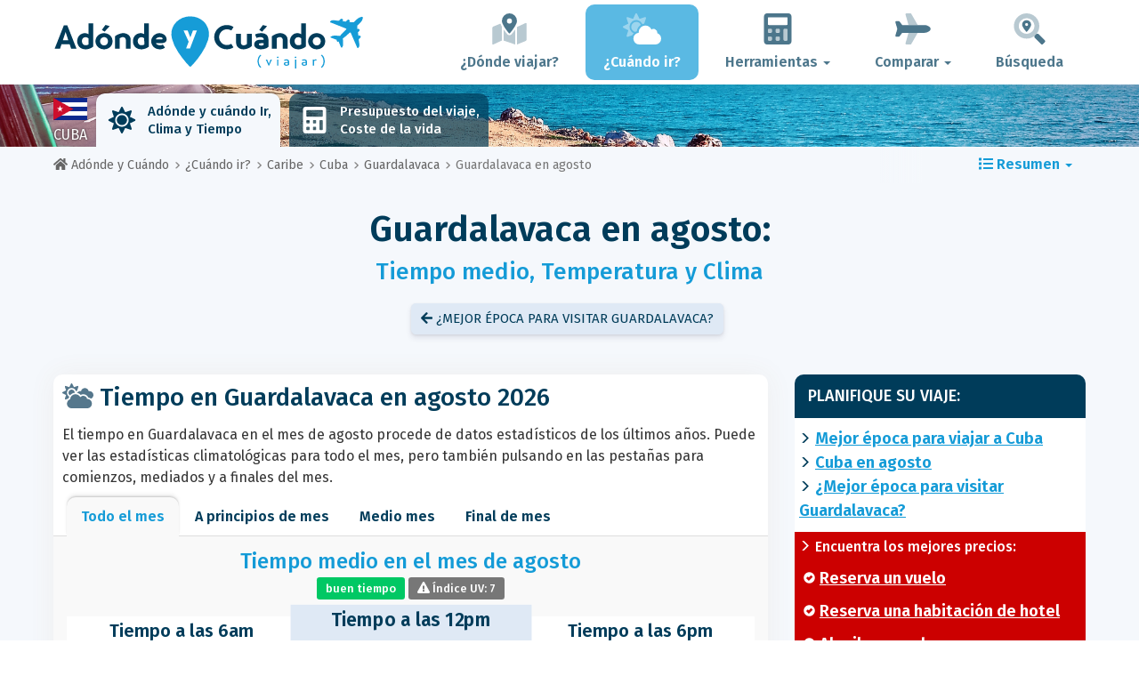

--- FILE ---
content_type: text/html; charset=UTF-8
request_url: https://www.adonde-y-cuando.es/when/caribe/cuba/guardalavaca/agosto/
body_size: 28753
content:
<!DOCTYPE html>
    <html lang="es">
	<head>
	<title>Clima en Guardalavaca en Agosto 2026 -  Tiempo, Temperatura y Clima en Agosto - Cuba - Adónde y Cuándo</title>

<meta charset="utf-8">
<meta http-equiv="X-UA-Compatible" content="IE=edge">
<meta name="viewport" content="width=device-width, initial-scale=1">
<meta name="description" content="¿El clima en Guardalavaca (en Cuba) en agosto es favorable? Descubra el tiempo previsto en agosto 2026 para preparar su viaje.">
<meta name="author" content="Des Clics Nomades">
<meta property="og:title" content="Clima en Guardalavaca en agosto 2026 -  Tiempo, Temperatura y Clima en agosto - Cuba" />
<meta property="og:description" content="¿El clima en Guardalavaca (en Cuba) en agosto es favorable? Descubra el tiempo previsto en agosto 2026 para preparar su viaje.">
<meta property="og:image" content="https://www.adonde-y-cuando.es/site/images/illustration/">
<meta property="og:site_name" content="Adónde y Cuándo">
<meta property="og:locale" content="es-ES">
<link rel="canonical" href="https://www.adonde-y-cuando.es/when/caribe/cuba/guardalavaca/agosto/" />
<meta property="og:url" content="https://www.adonde-y-cuando.es/when/caribe/cuba/guardalavaca/agosto/">

<script type="2bfd3fc743f6edc1d4c5ea1b-text/javascript" src="https://choices.consentframework.com/js/pa/22321/c/5O9Nu/stub" charset="utf-8"></script>
<script type="2bfd3fc743f6edc1d4c5ea1b-text/javascript" src="https://choices.consentframework.com/js/pa/22321/c/5O9Nu/cmp" charset="utf-8" async></script>

<link href="/site/bootstrap/css/bootstrap.min.css" rel="stylesheet">
<link rel="preconnect" href="https://fonts.googleapis.com">
<link rel="preconnect" href="https://fonts.gstatic.com" crossorigin>
<link href="https://fonts.googleapis.com/css2?family=Fira+Sans:wght@400;500;600;700;800&display=swap" rel="stylesheet">
<link href="/site/css/styles.min.css?v=2.0.0.320" rel="stylesheet" />


   

<link rel="shortcut icon" type="image/x-icon" href="/site/images/favicon.png" />
<link rel="apple-touch-icon" sizes="114x114" href="/site/images/favicon-114.png" />
<link rel="apple-touch-icon" sizes="72x72" href="/site/images/favicon-72.png" />
<link rel="apple-touch-icon" href="/site/images/favicon-57.png" />


<script defer src="/site/fontawesome/js/all.min.js?v=2.0.0.320" type="2bfd3fc743f6edc1d4c5ea1b-text/javascript"></script>

  
  <script type="2bfd3fc743f6edc1d4c5ea1b-text/javascript">
    var lang_site = "es";
    var unite_temperature = "F";
    var trad_peuimporte = "No importa";
    var trad_in = "en";

    var trad_js_message_1 = "Por favor, seleccione una ciudad o un país.";
    var trad_js_message_2 = "Por favor, introduzca una palabra clave.";
    var trad_js_message_3 = "Por favor, introduzca su nombre.";
    var trad_js_message_4 = "Por favor, indique su dirección de correo electrónico.";
    var trad_js_message_5 = "Por favor, indique el asunto de su mensaje.";
    var trad_js_message_6 = "Por favor, escriba un mensaje.";
    var trad_js_plus = "Más";
    var trad_js_menu = "MENÚ";
  </script>
 

  <!-- OPTIDIGITAL -->



  <script async="" type="2bfd3fc743f6edc1d4c5ea1b-text/javascript" src="https://securepubads.g.doubleclick.net/tag/js/gpt.js"></script>
  <script type="2bfd3fc743f6edc1d4c5ea1b-text/javascript">
    var optidigitalQueue = optidigitalQueue || {};
    optidigitalQueue.cmd = optidigitalQueue.cmd || [];
  </script>
  <script type="2bfd3fc743f6edc1d4c5ea1b-text/javascript" id='optidigital-ad-init' async data-config='{"adUnit": "/264817739/adonde-y-cuando.es/when-city-month"}' src='//scripts.opti-digital.com/tags/?site=adonde-y-cuando'>
  </script>
   
  <!-- Stay22 -->
  <script type="2bfd3fc743f6edc1d4c5ea1b-text/javascript">
  (function (s, t, a, y, twenty, two) {
    s.Stay22 = s.Stay22 || {};
    s.Stay22.params = { lmaID: '68e3cae024ecc1f8e80ca93e' };
    twenty = t.createElement(a);
    two = t.getElementsByTagName(a)[0];
    twenty.async = 1;
    twenty.src = y;
    two.parentNode.insertBefore(twenty, two);
  })(window, document, 'script', 'https://scripts.stay22.com/letmeallez.js');
  </script>
	
	<!-- Google Analytics -->
	<script async src="https://www.googletagmanager.com/gtag/js?id=UA-53541197-3" type="2bfd3fc743f6edc1d4c5ea1b-text/javascript"></script>
	<script type="2bfd3fc743f6edc1d4c5ea1b-text/javascript">
	  window.dataLayer = window.dataLayer || [];
	  function gtag(){dataLayer.push(arguments);}
	  gtag('js', new Date()); 
	  gtag('config', 'UA-53541197-3');
	</script>

  <script async src="https://fundingchoicesmessages.google.com/i/pub-5891689058172513?ers=1" nonce="0EBiH7t-0l6mbYJ31-_Fng" type="2bfd3fc743f6edc1d4c5ea1b-text/javascript"></script><script nonce="0EBiH7t-0l6mbYJ31-_Fng" type="2bfd3fc743f6edc1d4c5ea1b-text/javascript">(function() {function signalGooglefcPresent() {if (!window.frames['googlefcPresent']) {if (document.body) {const iframe = document.createElement('iframe'); iframe.style = 'width: 0; height: 0; border: none; z-index: -1000; left: -1000px; top: -1000px;'; iframe.style.display = 'none'; iframe.name = 'googlefcPresent'; document.body.appendChild(iframe);} else {setTimeout(signalGooglefcPresent, 0);}}}signalGooglefcPresent();})();</script>

  <script type="2bfd3fc743f6edc1d4c5ea1b-text/javascript">(function(){'use strict';function aa(a){var b=0;return function(){return b<a.length?{done:!1,value:a[b++]}:{done:!0}}}var ba="function"==typeof Object.defineProperties?Object.defineProperty:function(a,b,c){if(a==Array.prototype||a==Object.prototype)return a;a[b]=c.value;return a};
function ca(a){a=["object"==typeof globalThis&&globalThis,a,"object"==typeof window&&window,"object"==typeof self&&self,"object"==typeof global&&global];for(var b=0;b<a.length;++b){var c=a[b];if(c&&c.Math==Math)return c}throw Error("Cannot find global object");}var da=ca(this);function k(a,b){if(b)a:{var c=da;a=a.split(".");for(var d=0;d<a.length-1;d++){var e=a[d];if(!(e in c))break a;c=c[e]}a=a[a.length-1];d=c[a];b=b(d);b!=d&&null!=b&&ba(c,a,{configurable:!0,writable:!0,value:b})}}
function ea(a){return a.raw=a}function m(a){var b="undefined"!=typeof Symbol&&Symbol.iterator&&a[Symbol.iterator];if(b)return b.call(a);if("number"==typeof a.length)return{next:aa(a)};throw Error(String(a)+" is not an iterable or ArrayLike");}function fa(a){for(var b,c=[];!(b=a.next()).done;)c.push(b.value);return c}var ha="function"==typeof Object.create?Object.create:function(a){function b(){}b.prototype=a;return new b},n;
if("function"==typeof Object.setPrototypeOf)n=Object.setPrototypeOf;else{var q;a:{var ia={a:!0},ja={};try{ja.__proto__=ia;q=ja.a;break a}catch(a){}q=!1}n=q?function(a,b){a.__proto__=b;if(a.__proto__!==b)throw new TypeError(a+" is not extensible");return a}:null}var ka=n;
function r(a,b){a.prototype=ha(b.prototype);a.prototype.constructor=a;if(ka)ka(a,b);else for(var c in b)if("prototype"!=c)if(Object.defineProperties){var d=Object.getOwnPropertyDescriptor(b,c);d&&Object.defineProperty(a,c,d)}else a[c]=b[c];a.A=b.prototype}function la(){for(var a=Number(this),b=[],c=a;c<arguments.length;c++)b[c-a]=arguments[c];return b}k("Number.MAX_SAFE_INTEGER",function(){return 9007199254740991});
k("Number.isFinite",function(a){return a?a:function(b){return"number"!==typeof b?!1:!isNaN(b)&&Infinity!==b&&-Infinity!==b}});k("Number.isInteger",function(a){return a?a:function(b){return Number.isFinite(b)?b===Math.floor(b):!1}});k("Number.isSafeInteger",function(a){return a?a:function(b){return Number.isInteger(b)&&Math.abs(b)<=Number.MAX_SAFE_INTEGER}});
k("Math.trunc",function(a){return a?a:function(b){b=Number(b);if(isNaN(b)||Infinity===b||-Infinity===b||0===b)return b;var c=Math.floor(Math.abs(b));return 0>b?-c:c}});k("Object.is",function(a){return a?a:function(b,c){return b===c?0!==b||1/b===1/c:b!==b&&c!==c}});k("Array.prototype.includes",function(a){return a?a:function(b,c){var d=this;d instanceof String&&(d=String(d));var e=d.length;c=c||0;for(0>c&&(c=Math.max(c+e,0));c<e;c++){var f=d[c];if(f===b||Object.is(f,b))return!0}return!1}});
k("String.prototype.includes",function(a){return a?a:function(b,c){if(null==this)throw new TypeError("The 'this' value for String.prototype.includes must not be null or undefined");if(b instanceof RegExp)throw new TypeError("First argument to String.prototype.includes must not be a regular expression");return-1!==this.indexOf(b,c||0)}});/*

 Copyright The Closure Library Authors.
 SPDX-License-Identifier: Apache-2.0
*/
var t=this||self;function v(a){return a};var w,x;a:{for(var ma=["CLOSURE_FLAGS"],y=t,z=0;z<ma.length;z++)if(y=y[ma[z]],null==y){x=null;break a}x=y}var na=x&&x[610401301];w=null!=na?na:!1;var A,oa=t.navigator;A=oa?oa.userAgentData||null:null;function B(a){return w?A?A.brands.some(function(b){return(b=b.brand)&&-1!=b.indexOf(a)}):!1:!1}function C(a){var b;a:{if(b=t.navigator)if(b=b.userAgent)break a;b=""}return-1!=b.indexOf(a)};function D(){return w?!!A&&0<A.brands.length:!1}function E(){return D()?B("Chromium"):(C("Chrome")||C("CriOS"))&&!(D()?0:C("Edge"))||C("Silk")};var pa=D()?!1:C("Trident")||C("MSIE");!C("Android")||E();E();C("Safari")&&(E()||(D()?0:C("Coast"))||(D()?0:C("Opera"))||(D()?0:C("Edge"))||(D()?B("Microsoft Edge"):C("Edg/"))||D()&&B("Opera"));var qa={},F=null;var ra="undefined"!==typeof Uint8Array,sa=!pa&&"function"===typeof btoa;function G(){return"function"===typeof BigInt};var H=0,I=0;function ta(a){var b=0>a;a=Math.abs(a);var c=a>>>0;a=Math.floor((a-c)/4294967296);b&&(c=m(ua(c,a)),b=c.next().value,a=c.next().value,c=b);H=c>>>0;I=a>>>0}function va(a,b){b>>>=0;a>>>=0;if(2097151>=b)var c=""+(4294967296*b+a);else G()?c=""+(BigInt(b)<<BigInt(32)|BigInt(a)):(c=(a>>>24|b<<8)&16777215,b=b>>16&65535,a=(a&16777215)+6777216*c+6710656*b,c+=8147497*b,b*=2,1E7<=a&&(c+=Math.floor(a/1E7),a%=1E7),1E7<=c&&(b+=Math.floor(c/1E7),c%=1E7),c=b+wa(c)+wa(a));return c}
function wa(a){a=String(a);return"0000000".slice(a.length)+a}function ua(a,b){b=~b;a?a=~a+1:b+=1;return[a,b]};var J;J="function"===typeof Symbol&&"symbol"===typeof Symbol()?Symbol():void 0;var xa=J?function(a,b){a[J]|=b}:function(a,b){void 0!==a.g?a.g|=b:Object.defineProperties(a,{g:{value:b,configurable:!0,writable:!0,enumerable:!1}})},K=J?function(a){return a[J]|0}:function(a){return a.g|0},L=J?function(a){return a[J]}:function(a){return a.g},M=J?function(a,b){a[J]=b;return a}:function(a,b){void 0!==a.g?a.g=b:Object.defineProperties(a,{g:{value:b,configurable:!0,writable:!0,enumerable:!1}});return a};function ya(a,b){M(b,(a|0)&-14591)}function za(a,b){M(b,(a|34)&-14557)}
function Aa(a){a=a>>14&1023;return 0===a?536870912:a};var N={},Ba={};function Ca(a){return!(!a||"object"!==typeof a||a.g!==Ba)}function Da(a){return null!==a&&"object"===typeof a&&!Array.isArray(a)&&a.constructor===Object}function P(a,b,c){if(!Array.isArray(a)||a.length)return!1;var d=K(a);if(d&1)return!0;if(!(b&&(Array.isArray(b)?b.includes(c):b.has(c))))return!1;M(a,d|1);return!0}Object.freeze(new function(){});Object.freeze(new function(){});var Ea=/^-?([1-9][0-9]*|0)(\.[0-9]+)?$/;var Q;function Fa(a,b){Q=b;a=new a(b);Q=void 0;return a}
function R(a,b,c){null==a&&(a=Q);Q=void 0;if(null==a){var d=96;c?(a=[c],d|=512):a=[];b&&(d=d&-16760833|(b&1023)<<14)}else{if(!Array.isArray(a))throw Error();d=K(a);if(d&64)return a;d|=64;if(c&&(d|=512,c!==a[0]))throw Error();a:{c=a;var e=c.length;if(e){var f=e-1;if(Da(c[f])){d|=256;b=f-(+!!(d&512)-1);if(1024<=b)throw Error();d=d&-16760833|(b&1023)<<14;break a}}if(b){b=Math.max(b,e-(+!!(d&512)-1));if(1024<b)throw Error();d=d&-16760833|(b&1023)<<14}}}M(a,d);return a};function Ga(a){switch(typeof a){case "number":return isFinite(a)?a:String(a);case "boolean":return a?1:0;case "object":if(a)if(Array.isArray(a)){if(P(a,void 0,0))return}else if(ra&&null!=a&&a instanceof Uint8Array){if(sa){for(var b="",c=0,d=a.length-10240;c<d;)b+=String.fromCharCode.apply(null,a.subarray(c,c+=10240));b+=String.fromCharCode.apply(null,c?a.subarray(c):a);a=btoa(b)}else{void 0===b&&(b=0);if(!F){F={};c="ABCDEFGHIJKLMNOPQRSTUVWXYZabcdefghijklmnopqrstuvwxyz0123456789".split("");d=["+/=",
"+/","-_=","-_.","-_"];for(var e=0;5>e;e++){var f=c.concat(d[e].split(""));qa[e]=f;for(var g=0;g<f.length;g++){var h=f[g];void 0===F[h]&&(F[h]=g)}}}b=qa[b];c=Array(Math.floor(a.length/3));d=b[64]||"";for(e=f=0;f<a.length-2;f+=3){var l=a[f],p=a[f+1];h=a[f+2];g=b[l>>2];l=b[(l&3)<<4|p>>4];p=b[(p&15)<<2|h>>6];h=b[h&63];c[e++]=g+l+p+h}g=0;h=d;switch(a.length-f){case 2:g=a[f+1],h=b[(g&15)<<2]||d;case 1:a=a[f],c[e]=b[a>>2]+b[(a&3)<<4|g>>4]+h+d}a=c.join("")}return a}}return a};function Ha(a,b,c){a=Array.prototype.slice.call(a);var d=a.length,e=b&256?a[d-1]:void 0;d+=e?-1:0;for(b=b&512?1:0;b<d;b++)a[b]=c(a[b]);if(e){b=a[b]={};for(var f in e)Object.prototype.hasOwnProperty.call(e,f)&&(b[f]=c(e[f]))}return a}function Ia(a,b,c,d,e){if(null!=a){if(Array.isArray(a))a=P(a,void 0,0)?void 0:e&&K(a)&2?a:Ja(a,b,c,void 0!==d,e);else if(Da(a)){var f={},g;for(g in a)Object.prototype.hasOwnProperty.call(a,g)&&(f[g]=Ia(a[g],b,c,d,e));a=f}else a=b(a,d);return a}}
function Ja(a,b,c,d,e){var f=d||c?K(a):0;d=d?!!(f&32):void 0;a=Array.prototype.slice.call(a);for(var g=0;g<a.length;g++)a[g]=Ia(a[g],b,c,d,e);c&&c(f,a);return a}function Ka(a){return a.s===N?a.toJSON():Ga(a)};function La(a,b,c){c=void 0===c?za:c;if(null!=a){if(ra&&a instanceof Uint8Array)return b?a:new Uint8Array(a);if(Array.isArray(a)){var d=K(a);if(d&2)return a;b&&(b=0===d||!!(d&32)&&!(d&64||!(d&16)));return b?M(a,(d|34)&-12293):Ja(a,La,d&4?za:c,!0,!0)}a.s===N&&(c=a.h,d=L(c),a=d&2?a:Fa(a.constructor,Ma(c,d,!0)));return a}}function Ma(a,b,c){var d=c||b&2?za:ya,e=!!(b&32);a=Ha(a,b,function(f){return La(f,e,d)});xa(a,32|(c?2:0));return a};function Na(a,b){a=a.h;return Oa(a,L(a),b)}function Oa(a,b,c,d){if(-1===c)return null;if(c>=Aa(b)){if(b&256)return a[a.length-1][c]}else{var e=a.length;if(d&&b&256&&(d=a[e-1][c],null!=d))return d;b=c+(+!!(b&512)-1);if(b<e)return a[b]}}function Pa(a,b,c,d,e){var f=Aa(b);if(c>=f||e){var g=b;if(b&256)e=a[a.length-1];else{if(null==d)return;e=a[f+(+!!(b&512)-1)]={};g|=256}e[c]=d;c<f&&(a[c+(+!!(b&512)-1)]=void 0);g!==b&&M(a,g)}else a[c+(+!!(b&512)-1)]=d,b&256&&(a=a[a.length-1],c in a&&delete a[c])}
function Qa(a,b){var c=Ra;var d=void 0===d?!1:d;var e=a.h;var f=L(e),g=Oa(e,f,b,d);if(null!=g&&"object"===typeof g&&g.s===N)c=g;else if(Array.isArray(g)){var h=K(g),l=h;0===l&&(l|=f&32);l|=f&2;l!==h&&M(g,l);c=new c(g)}else c=void 0;c!==g&&null!=c&&Pa(e,f,b,c,d);e=c;if(null==e)return e;a=a.h;f=L(a);f&2||(g=e,c=g.h,h=L(c),g=h&2?Fa(g.constructor,Ma(c,h,!1)):g,g!==e&&(e=g,Pa(a,f,b,e,d)));return e}function Sa(a,b){a=Na(a,b);return null==a||"string"===typeof a?a:void 0}
function Ta(a,b){var c=void 0===c?0:c;a=Na(a,b);if(null!=a)if(b=typeof a,"number"===b?Number.isFinite(a):"string"!==b?0:Ea.test(a))if("number"===typeof a){if(a=Math.trunc(a),!Number.isSafeInteger(a)){ta(a);b=H;var d=I;if(a=d&2147483648)b=~b+1>>>0,d=~d>>>0,0==b&&(d=d+1>>>0);b=4294967296*d+(b>>>0);a=a?-b:b}}else if(b=Math.trunc(Number(a)),Number.isSafeInteger(b))a=String(b);else{if(b=a.indexOf("."),-1!==b&&(a=a.substring(0,b)),!("-"===a[0]?20>a.length||20===a.length&&-922337<Number(a.substring(0,7)):
19>a.length||19===a.length&&922337>Number(a.substring(0,6)))){if(16>a.length)ta(Number(a));else if(G())a=BigInt(a),H=Number(a&BigInt(4294967295))>>>0,I=Number(a>>BigInt(32)&BigInt(4294967295));else{b=+("-"===a[0]);I=H=0;d=a.length;for(var e=b,f=(d-b)%6+b;f<=d;e=f,f+=6)e=Number(a.slice(e,f)),I*=1E6,H=1E6*H+e,4294967296<=H&&(I+=Math.trunc(H/4294967296),I>>>=0,H>>>=0);b&&(b=m(ua(H,I)),a=b.next().value,b=b.next().value,H=a,I=b)}a=H;b=I;b&2147483648?G()?a=""+(BigInt(b|0)<<BigInt(32)|BigInt(a>>>0)):(b=
m(ua(a,b)),a=b.next().value,b=b.next().value,a="-"+va(a,b)):a=va(a,b)}}else a=void 0;return null!=a?a:c}function S(a,b){a=Sa(a,b);return null!=a?a:""};function T(a,b,c){this.h=R(a,b,c)}T.prototype.toJSON=function(){return Ua(this,Ja(this.h,Ka,void 0,void 0,!1),!0)};T.prototype.s=N;T.prototype.toString=function(){return Ua(this,this.h,!1).toString()};
function Ua(a,b,c){var d=a.constructor.v,e=L(c?a.h:b);a=b.length;if(!a)return b;var f;if(Da(c=b[a-1])){a:{var g=c;var h={},l=!1,p;for(p in g)if(Object.prototype.hasOwnProperty.call(g,p)){var u=g[p];if(Array.isArray(u)){var jb=u;if(P(u,d,+p)||Ca(u)&&0===u.size)u=null;u!=jb&&(l=!0)}null!=u?h[p]=u:l=!0}if(l){for(var O in h){g=h;break a}g=null}}g!=c&&(f=!0);a--}for(p=+!!(e&512)-1;0<a;a--){O=a-1;c=b[O];O-=p;if(!(null==c||P(c,d,O)||Ca(c)&&0===c.size))break;var kb=!0}if(!f&&!kb)return b;b=Array.prototype.slice.call(b,
0,a);g&&b.push(g);return b};function Va(a){return function(b){if(null==b||""==b)b=new a;else{b=JSON.parse(b);if(!Array.isArray(b))throw Error(void 0);xa(b,32);b=Fa(a,b)}return b}};function Wa(a){this.h=R(a)}r(Wa,T);var Xa=Va(Wa);var U;function V(a){this.g=a}V.prototype.toString=function(){return this.g+""};var Ya={};function Za(a){if(void 0===U){var b=null;var c=t.trustedTypes;if(c&&c.createPolicy){try{b=c.createPolicy("goog#html",{createHTML:v,createScript:v,createScriptURL:v})}catch(d){t.console&&t.console.error(d.message)}U=b}else U=b}a=(b=U)?b.createScriptURL(a):a;return new V(a,Ya)};function $a(){return Math.floor(2147483648*Math.random()).toString(36)+Math.abs(Math.floor(2147483648*Math.random())^Date.now()).toString(36)};function ab(a,b){b=String(b);"application/xhtml+xml"===a.contentType&&(b=b.toLowerCase());return a.createElement(b)}function bb(a){this.g=a||t.document||document};/*

 SPDX-License-Identifier: Apache-2.0
*/
function cb(a,b){a.src=b instanceof V&&b.constructor===V?b.g:"type_error:TrustedResourceUrl";var c,d;(c=(b=null==(d=(c=(a.ownerDocument&&a.ownerDocument.defaultView||window).document).querySelector)?void 0:d.call(c,"script[nonce]"))?b.nonce||b.getAttribute("nonce")||"":"")&&a.setAttribute("nonce",c)};function db(a){a=void 0===a?document:a;return a.createElement("script")};function eb(a,b,c,d,e,f){try{var g=a.g,h=db(g);h.async=!0;cb(h,b);g.head.appendChild(h);h.addEventListener("load",function(){e();d&&g.head.removeChild(h)});h.addEventListener("error",function(){0<c?eb(a,b,c-1,d,e,f):(d&&g.head.removeChild(h),f())})}catch(l){f()}};var fb=t.atob("aHR0cHM6Ly93d3cuZ3N0YXRpYy5jb20vaW1hZ2VzL2ljb25zL21hdGVyaWFsL3N5c3RlbS8xeC93YXJuaW5nX2FtYmVyXzI0ZHAucG5n"),gb=t.atob("WW91IGFyZSBzZWVpbmcgdGhpcyBtZXNzYWdlIGJlY2F1c2UgYWQgb3Igc2NyaXB0IGJsb2NraW5nIHNvZnR3YXJlIGlzIGludGVyZmVyaW5nIHdpdGggdGhpcyBwYWdlLg=="),hb=t.atob("RGlzYWJsZSBhbnkgYWQgb3Igc2NyaXB0IGJsb2NraW5nIHNvZnR3YXJlLCB0aGVuIHJlbG9hZCB0aGlzIHBhZ2Uu");function ib(a,b,c){this.i=a;this.u=b;this.o=c;this.g=null;this.j=[];this.m=!1;this.l=new bb(this.i)}
function lb(a){if(a.i.body&&!a.m){var b=function(){mb(a);t.setTimeout(function(){nb(a,3)},50)};eb(a.l,a.u,2,!0,function(){t[a.o]||b()},b);a.m=!0}}
function mb(a){for(var b=W(1,5),c=0;c<b;c++){var d=X(a);a.i.body.appendChild(d);a.j.push(d)}b=X(a);b.style.bottom="0";b.style.left="0";b.style.position="fixed";b.style.width=W(100,110).toString()+"%";b.style.zIndex=W(2147483544,2147483644).toString();b.style.backgroundColor=ob(249,259,242,252,219,229);b.style.boxShadow="0 0 12px #888";b.style.color=ob(0,10,0,10,0,10);b.style.display="flex";b.style.justifyContent="center";b.style.fontFamily="Roboto, Arial";c=X(a);c.style.width=W(80,85).toString()+
"%";c.style.maxWidth=W(750,775).toString()+"px";c.style.margin="24px";c.style.display="flex";c.style.alignItems="flex-start";c.style.justifyContent="center";d=ab(a.l.g,"IMG");d.className=$a();d.src=fb;d.alt="Warning icon";d.style.height="24px";d.style.width="24px";d.style.paddingRight="16px";var e=X(a),f=X(a);f.style.fontWeight="bold";f.textContent=gb;var g=X(a);g.textContent=hb;Y(a,e,f);Y(a,e,g);Y(a,c,d);Y(a,c,e);Y(a,b,c);a.g=b;a.i.body.appendChild(a.g);b=W(1,5);for(c=0;c<b;c++)d=X(a),a.i.body.appendChild(d),
a.j.push(d)}function Y(a,b,c){for(var d=W(1,5),e=0;e<d;e++){var f=X(a);b.appendChild(f)}b.appendChild(c);c=W(1,5);for(d=0;d<c;d++)e=X(a),b.appendChild(e)}function W(a,b){return Math.floor(a+Math.random()*(b-a))}function ob(a,b,c,d,e,f){return"rgb("+W(Math.max(a,0),Math.min(b,255)).toString()+","+W(Math.max(c,0),Math.min(d,255)).toString()+","+W(Math.max(e,0),Math.min(f,255)).toString()+")"}function X(a){a=ab(a.l.g,"DIV");a.className=$a();return a}
function nb(a,b){0>=b||null!=a.g&&0!==a.g.offsetHeight&&0!==a.g.offsetWidth||(pb(a),mb(a),t.setTimeout(function(){nb(a,b-1)},50))}function pb(a){for(var b=m(a.j),c=b.next();!c.done;c=b.next())(c=c.value)&&c.parentNode&&c.parentNode.removeChild(c);a.j=[];(b=a.g)&&b.parentNode&&b.parentNode.removeChild(b);a.g=null};function qb(a,b,c,d,e){function f(l){document.body?g(document.body):0<l?t.setTimeout(function(){f(l-1)},e):b()}function g(l){l.appendChild(h);t.setTimeout(function(){h?(0!==h.offsetHeight&&0!==h.offsetWidth?b():a(),h.parentNode&&h.parentNode.removeChild(h)):a()},d)}var h=rb(c);f(3)}function rb(a){var b=document.createElement("div");b.className=a;b.style.width="1px";b.style.height="1px";b.style.position="absolute";b.style.left="-10000px";b.style.top="-10000px";b.style.zIndex="-10000";return b};function Ra(a){this.h=R(a)}r(Ra,T);function sb(a){this.h=R(a)}r(sb,T);var tb=Va(sb);function ub(a){var b=la.apply(1,arguments);if(0===b.length)return Za(a[0]);for(var c=a[0],d=0;d<b.length;d++)c+=encodeURIComponent(b[d])+a[d+1];return Za(c)};function vb(a){if(!a)return null;a=Sa(a,4);var b;null===a||void 0===a?b=null:b=Za(a);return b};var wb=ea([""]),xb=ea([""]);function yb(a,b){this.m=a;this.o=new bb(a.document);this.g=b;this.j=S(this.g,1);this.u=vb(Qa(this.g,2))||ub(wb);this.i=!1;b=vb(Qa(this.g,13))||ub(xb);this.l=new ib(a.document,b,S(this.g,12))}yb.prototype.start=function(){zb(this)};
function zb(a){Ab(a);eb(a.o,a.u,3,!1,function(){a:{var b=a.j;var c=t.btoa(b);if(c=t[c]){try{var d=Xa(t.atob(c))}catch(e){b=!1;break a}b=b===Sa(d,1)}else b=!1}b?Z(a,S(a.g,14)):(Z(a,S(a.g,8)),lb(a.l))},function(){qb(function(){Z(a,S(a.g,7));lb(a.l)},function(){return Z(a,S(a.g,6))},S(a.g,9),Ta(a.g,10),Ta(a.g,11))})}function Z(a,b){a.i||(a.i=!0,a=new a.m.XMLHttpRequest,a.open("GET",b,!0),a.send())}function Ab(a){var b=t.btoa(a.j);a.m[b]&&Z(a,S(a.g,5))};(function(a,b){t[a]=function(){var c=la.apply(0,arguments);t[a]=function(){};b.call.apply(b,[null].concat(c instanceof Array?c:fa(m(c))))}})("__h82AlnkH6D91__",function(a){"function"===typeof window.atob&&(new yb(window,tb(window.atob(a)))).start()});}).call(this);

window.__h82AlnkH6D91__("[base64]/[base64]/[base64]/[base64]");</script>
	</head>

	<body>
	

<header>
        <div id="menu" class="navbar navbar-default">
            <div class="container">
                <div class="navbar-header">
                    <button class="navbar-toggle" data-target=".navbar-header-collapse" data-toggle="collapse" type="button">
                        <span class="sr-only"></span>
                        <span class="icon-bar"></span>
                        <span class="icon-bar"></span>
                        <span class="icon-bar"></span>
                    </button>

                    
                    <a class="navbar-brand" href="https://www.adonde-y-cuando.es/" title="¿Adónde y Cuándo viajar?">
                        <script src="/cdn-cgi/scripts/7d0fa10a/cloudflare-static/rocket-loader.min.js" data-cf-settings="2bfd3fc743f6edc1d4c5ea1b-|49"></script><img src="https://www.adonde-y-cuando.es/site/images/logo/logo-es.svg" alt="Logo ¿Adónde y Cuándo viajar?" onerror="this.removeAttribute('onerror'); this.src='https://www.adonde-y-cuando.es/site/images/logo/logo-es.png'" width="300" height="65">
                    </a>
                   

                </div>
                <div class="collapse navbar-collapse navbar-header-collapse">
                    <ul class="nav navbar-nav navbar-right">
                    	<li><a href="https://www.adonde-y-cuando.es/where/" title="¿Dónde viajar?"><i class="fad fa-map-marked-alt fa-3x fa-fw"></i>¿Dónde viajar?</a></li><li class="active"><a href="https://www.adonde-y-cuando.es/when/" title="¿Cuándo ir?"><i class="fad fa-cloud-sun fa-3x fa-fw"></i>¿Cuándo ir?</a></li><li class="dropdown"><a href="#" class="dropdown-toggle" role="button" data-toggle="dropdown" aria-haspopup="true" aria-expanded="false"><i class="fad fa-calculator fa-3x fa-fw"></i>Herramientas <span class="caret"></span></a>
								<ul class="dropdown-menu"><li><a href="https://www.adonde-y-cuando.es/budget/" title=""><i class="fa fa-calculator fa-2x fa-fw fa-pull-left" aria-hidden="true"></i>Presupuesto<br /><small>Calcula tu presupuesto con nuestra herramienta gratuita</small></a></li></ul></li><li class="dropdown"><a href="#" class="dropdown-toggle" role="button" data-toggle="dropdown" aria-haspopup="true" aria-expanded="false"><i class="fad fa-plane fa-2x fa-fw fa-3x fa-fw"></i>Comparar <span class="caret"></span></a>
								<ul class="dropdown-menu"><li><a href="https://www.adonde-y-cuando.es/compare/flights/" title="Compara precios de vuelos"><i class="fas fa-plane-departure fa-2x fa-fw fa-pull-left" aria-hidden="true"></i>Vuelos<br /><small>Reserva tu vuelo al mejor precio</small></a></li><li><a href="https://www.adonde-y-cuando.es/compare/hotels/" title="Compara precios de hoteles"><i class="fas fa-hotel fa-2x fa-fw fa-pull-left" aria-hidden="true"></i>Hotel<br /><small>Reserva y compara precios de habitaciones de hotel</small></a></li><li><a href="https://www.adonde-y-cuando.es/compare/cars/" title="Compara precios de alquiler de coches"><i class="fas fa-car fa-2x fa-fw fa-pull-left" aria-hidden="true"></i>Alquiler de coches<br /><small>Reserva tu coche de alquiler</small></a></li></ul></li>                        <li><a href="#" data-toggle="modal" data-target="#searchBox"><i class="fad fa-search-location fa-3x fa-fw"></i>Búsqueda</a></li>
                        
                    </ul>
                </div>
            </div>
        </div>
        				<!-- MODAL DE RECHERCHE -->
                        <div class="modal fade" id="searchBox" tabindex="-1" role="dialog">
                            <div class="modal-dialog" role="document">
                                <div class="modal-content">
                                    <div class="modal-header">
                                        <button type="button" class="close" data-dismiss="modal" aria-label="Close"><i class="fas fa-times"></i></button>
                                    </div>
                                    <div class="modal-body">
                                        <p class="title">Buscar en la web Adónde y Cuándo:</p>
                                        <form action="/site/registerdata.php" method="post" class="navbar-form" id="recherche_site" role="search">
                                            <div class="input-group input-group-lg">
                                                <input type="text" class="form-control" name="q" placeholder="Ciudad, país o palabra clave" id="recherche">
                                                <input type="hidden" name="recherche" value="1">
                                                    <input type="hidden" name="rubrique" id="q_rubrique" value="">
                                                    <input type="hidden" name="q_villepays" id="q_villepays" value="">
                                                <span class="input-group-btn">
                                                    <button class="btn btn-default" type="submit"><i class="fas fa-search"></i></button>
                                                </span>
                                            </div>
                                        </form>
                                    </div>
                                </div>
                            </div>
                        </div>
    </header>  	
  	<main>
    <!-- BEGIN Page Content -->
    <nav id="menu-pays" style="background-image: url('https://www.adonde-y-cuando.es/site/images/cover/cuba_5201_cover.jpg'); background-size: cover; background-position: center center;" class="hidden-xs">
        <div class="container">
            <ul class="nav nav-tabs">
                <li class="flag"><img src="https://www.adonde-y-cuando.es/site/images/flags/cuba.gif" />Cuba</li><li class="active"><a href="https://www.adonde-y-cuando.es/when/caribe/cuba/" title="Mejor época para viajar a Cuba"><i class="fas fa-sun fa-2x fa-fw" aria-hidden="true"></i>Adónde y cuándo Ir, <br>Clima y Tiempo</a></li><li><a href="https://www.adonde-y-cuando.es/budget/cuba/" title="Presupuesto de viaje y coste de la vida en Cuba"><i class="fas fa-calculator fa-2x fa-fw" aria-hidden="true"></i>Presupuesto del viaje, <br> Coste de la vida</a></li></ul>
        </div>
</nav><div id="breadcrumb">
        <div class="container">

            <div class="row">
            <nav aria-label="breadcrumbs" class="breadcrumbs_container col-xs-9 col-sm-10">
                <ul class="breadcrumb" itemscope itemtype="https://schema.org/BreadcrumbList">
                    <li itemprop="itemListElement" itemscope itemtype="http://schema.org/ListItem">
              <a href="https://www.adonde-y-cuando.es/" title="¿Adónde y Cuándo viajar?" itemprop="item"><i class="fas fa-home"></i> <span itemprop="name">Adónde y Cuándo</span></a>
              <meta itemprop="position" content="1" />
              </li><li itemprop="itemListElement" itemscope itemtype="http://schema.org/ListItem"><a href="https://www.adonde-y-cuando.es/when/" itemprop="item" title="Clima / ¿Cuándo viajar?"><span itemprop="name">¿Cuándo ir?</span></a>
						<meta itemprop="position" content="2" /></li><li itemprop="itemListElement" itemscope itemtype="http://schema.org/ListItem"><a href="https://www.adonde-y-cuando.es/when/caribe/" itemprop="item" title="Cuándo ir a  Caribe"><span itemprop="name">Caribe</span></a>
						<meta itemprop="position" content="3" /></li><li itemprop="itemListElement" itemscope itemtype="http://schema.org/ListItem"><a href="https://www.adonde-y-cuando.es/when/caribe/cuba/" itemprop="item" title="Cuándo ir a Cuba"><span itemprop="name">Cuba</span></a>
						<meta itemprop="position" content="4" /></li><li itemprop="itemListElement" itemscope itemtype="http://schema.org/ListItem"><a href="https://www.adonde-y-cuando.es/when/caribe/cuba/guardalavaca/" itemprop="item" title="Mejor época para visitar Guardalavaca"><span itemprop="name">Guardalavaca</span></a>
						<meta itemprop="position" content="5" /></li><li class="active" itemprop="itemListElement" itemscope itemtype="http://schema.org/ListItem"><span itemprop="name">Guardalavaca en agosto</span>
						<meta itemprop="position" content="6" /></li></ul><div class="breadcrumbs_erase"></div></nav><div class="col-xs-3 col-sm-2">
                    <nav id="sommaire" class="dropdown pull-right">
                    <a href="#" class="dropdown-toggle" data-toggle="dropdown" aria-haspopup="true" aria-expanded="false">
                    <i class="fas fa-list"></i><span class="hidden-sm hidden-xs"> Resumen </span><span class="caret hidden-md"></span></a>
                    <ul class="dropdown-menu"><li><a href="#weather"><i class="fas fa-clouds-sun fa-fw"></i> Tiempo en agosto</a></li><li><a href="#climate"><i class="fas fa-newspaper fa-fw"></i> Clima en agosto</a></li><li><a href="#seasonal-average"><i class="fas fa-temperature-hot fa-fw"></i> Media estacional</a></li><li><a href="#lastyear"><i class="fas fa-fast-backward fa-fw"></i> ¿Cómo fue el tiempo en agosto 2025?</a></li><li><a href="#map-section"><i class="fas fa-map-signs fa-fw"></i> Mapa de Cuba</a></li></ul>
                </nav></div></div>
        </div>
    </div> <article id="content">
        <div class="container">

           

          
          <div id="page_header">
            <h1>Guardalavaca en agosto: <small>Tiempo medio, Temperatura y Clima</small></h1>
                        <p><a href="/when/caribe/cuba/guardalavaca/" class="btn btn-primary-invert" title="Tiempo mes por mes en Guardalavaca: encuentre la mejor época para ir ahí."><i class="fas fa-arrow-left"></i>  ¿Mejor época para visitar Guardalavaca?</a></p>
          </div>

                      
            <div class="row row-flex">
                <div class="col-lg-8" id="contenu_page">

              <section class="bordered"> 
                <h2 id="weather"><i class="fas fa-clouds-sun fa-fw"></i> Tiempo en Guardalavaca en agosto 2026</h2>

                <p>El tiempo en Guardalavaca en el mes de agosto procede de datos estadísticos de los últimos años. Puede ver las estadísticas climatológicas para todo el mes, pero también pulsando en las pestañas para comienzos, mediados y a finales del mes.</p>              <div class="pub taillefixe hidden-lg hidden-md hidden-sm"><div id="optidigital-adslot-Mobile_Pos1" style="display: none;" class="Mobile_Pos1"></div></div>                    
			 


                 
              <!-- Nav tabs -->
              <div class="tabweather">
                <div class="container_tabs">
                <ul class="nav nav-tabs" role="tablist">
                  <li class="active" id="periode_all"><a href="#meteo-1" onclick="if (!window.__cfRLUnblockHandlers) return false; event.preventDefault();change_meteo_mois_ville(10010,8,12,'all');" data-cf-modified-2bfd3fc743f6edc1d4c5ea1b-="">Todo el mes</a></li>
                  <li id="periode_1a10"><a href="#" onclick="if (!window.__cfRLUnblockHandlers) return false; event.preventDefault();change_meteo_mois_ville(10010,8,12,'1a10');" data-cf-modified-2bfd3fc743f6edc1d4c5ea1b-="">A principios de mes</a></li>
                  <li id="periode_11a20"><a href="#" onclick="if (!window.__cfRLUnblockHandlers) return false; event.preventDefault();change_meteo_mois_ville(10010,8,12,'11a20');" data-cf-modified-2bfd3fc743f6edc1d4c5ea1b-="">Medio mes</a></li>
                  <li id="periode_21a30"><a href="#" onclick="if (!window.__cfRLUnblockHandlers) return false; event.preventDefault();change_meteo_mois_ville(10010,8,12,'21a30');" data-cf-modified-2bfd3fc743f6edc1d4c5ea1b-="">Final de mes</a></li>
                </ul>
                <div class="erase"></div>
              </div>
            <div class="tab-content" id="meteo_content" style="min-height: 800px;">  
              

                

           <div class="active fade in tab-pane text-center" id="meteo-1">
              <h3 class="nomargintop nomarginbottom">Tiempo medio en el mes de agosto</h3>
              

                            <p>
                <span class="label label-success">buen tiempo</span>
                                 <span class="label label-default"><i class="fas fa-exclamation-triangle"></i> Índice UV: 7</span>              </p>
              


               <div class="row nomargintop nomarginbottom">
               <div class="col-sm-4">
               <h5 class="text-center">Tiempo a las 6am</h5>
               <h6 class="text-center"><i class="fas fa-thermometer-full text-success fa-2x"></i>  83°F</h6>
              <p class="hidden-xs"><img src="https://www.adonde-y-cuando.es//site/images/meteo/256x256/day/113.png" alt="Cielo despejado, totalmente soleado" class="img-responsive"/><small><b>Cielo despejado, totalmente soleado</b></small><br/><span class="label label-primary"><small>38% veces</small></span></p><div class="row"><div class="col-xs-3 col-sm-4 nopadding hidden-sm hidden-md hidden-lg bgnone"><p class="text-center nomarginbottom"><img src="https://www.adonde-y-cuando.es//site/images/meteo/64x64/day/113.png" data-toggle="tooltip" data-placement="top" title="Cielo despejado, totalmente soleado" alt="Cielo despejado, totalmente soleado"/></p><p class="text-center"><span class="label label-primary">38%</span></p></div><div class="col-xs-3 col-sm-4 nopadding bgnone"><p class="text-center nomarginbottom"><img src="https://www.adonde-y-cuando.es//site/images/meteo/64x64/day/116.png" data-toggle="tooltip" data-placement="top" title="Sol y parcialmente nuboso" alt="Sol y parcialmente nuboso"/></p><p class="text-center"><span class="label label-primary">37%</span></p></div><div class="col-xs-3 col-sm-4 nopadding bgnone"><p class="text-center nomarginbottom"><img src="https://www.adonde-y-cuando.es//site/images/meteo/64x64/day/299.png" data-toggle="tooltip" data-placement="top" title="Lluvia moderada intermitente" alt="Lluvia moderada intermitente"/></p><p class="text-center"><span class="label label-primary">18%</span></p></div><div class="col-xs-3 col-sm-4 nopadding bgnone"><p class="text-center nomarginbottom"><img src="https://www.adonde-y-cuando.es//site/images/meteo/64x64/day/122.png" data-toggle="tooltip" data-placement="top" title="Cubierto" alt="Cubierto"/></p><p class="text-center"><span class="label label-primary">6%</span></p></div></div>               </div>
               <div class="col-sm-4 middle">
               <h5 class="text-center">Tiempo a las 12pm</h5>
               <h6 class="text-center"><i class="fas fa-thermometer-full text-success fa-2x"></i>  90°F</h6>
               <p class="hidden-xs"><img src="https://www.adonde-y-cuando.es//site/images/meteo/256x256/day/113.png" alt="Cielo despejado, totalmente soleado" class="img-responsive"/><small><b>Cielo despejado, totalmente soleado</b></small><br/><span class="label label-primary"><small>68% veces</small></span></p><div class="row"><div class="col-xs-3 col-sm-4 nopadding hidden-sm hidden-md hidden-lg bgnone"><p class="text-center nomarginbottom"><img src="https://www.adonde-y-cuando.es//site/images/meteo/64x64/day/113.png" data-toggle="tooltip" data-placement="top" title="Cielo despejado, totalmente soleado" alt="Cielo despejado, totalmente soleado"/></p><p class="text-center"><span class="label label-primary">68%</span></p></div><div class="col-xs-3 col-sm-4 nopadding bgnone"><p class="text-center nomarginbottom"><img src="https://www.adonde-y-cuando.es//site/images/meteo/64x64/day/116.png" data-toggle="tooltip" data-placement="top" title="Sol y parcialmente nuboso" alt="Sol y parcialmente nuboso"/></p><p class="text-center"><span class="label label-primary">17%</span></p></div><div class="col-xs-3 col-sm-4 nopadding bgnone"><p class="text-center nomarginbottom"><img src="https://www.adonde-y-cuando.es//site/images/meteo/64x64/day/299.png" data-toggle="tooltip" data-placement="top" title="Lluvia moderada intermitente" alt="Lluvia moderada intermitente"/></p><p class="text-center"><span class="label label-primary">11%</span></p></div><div class="col-xs-3 col-sm-4 nopadding bgnone"><p class="text-center nomarginbottom"><img src="https://www.adonde-y-cuando.es//site/images/meteo/64x64/day/308.png" data-toggle="tooltip" data-placement="top" title="Fuerte lluvia" alt="Fuerte lluvia"/></p><p class="text-center"><span class="label label-primary">3%</span></p></div></div>               </div>
               <div class="col-sm-4">
               <h5 class="text-center">Tiempo a las 6pm</h5>
               <h6 class="text-center"><i class="fas fa-thermometer-full text-success fa-2x"></i>  85°F</h6>
               <p class="hidden-xs"><img src="https://www.adonde-y-cuando.es//site/images/meteo/256x256/day/113.png" alt="Cielo despejado, totalmente soleado" class="img-responsive"/><small><b>Cielo despejado, totalmente soleado</b></small><br/><span class="label label-primary"><small>51% veces</small></span></p><div class="row"><div class="col-xs-3 col-sm-4 nopadding hidden-sm hidden-md hidden-lg bgnone"><p class="text-center nomarginbottom"><img src="https://www.adonde-y-cuando.es//site/images/meteo/64x64/day/113.png" data-toggle="tooltip" data-placement="top" title="Cielo despejado, totalmente soleado" alt="Cielo despejado, totalmente soleado"/></p><p class="text-center"><span class="label label-primary">51%</span></p></div><div class="col-xs-3 col-sm-4 nopadding bgnone"><p class="text-center nomarginbottom"><img src="https://www.adonde-y-cuando.es//site/images/meteo/64x64/day/116.png" data-toggle="tooltip" data-placement="top" title="Sol y parcialmente nuboso" alt="Sol y parcialmente nuboso"/></p><p class="text-center"><span class="label label-primary">29%</span></p></div><div class="col-xs-3 col-sm-4 nopadding bgnone"><p class="text-center nomarginbottom"><img src="https://www.adonde-y-cuando.es//site/images/meteo/64x64/day/299.png" data-toggle="tooltip" data-placement="top" title="Lluvia moderada intermitente" alt="Lluvia moderada intermitente"/></p><p class="text-center"><span class="label label-primary">11%</span></p></div><div class="col-xs-3 col-sm-4 nopadding bgnone"><p class="text-center nomarginbottom"><img src="https://www.adonde-y-cuando.es//site/images/meteo/64x64/day/308.png" data-toggle="tooltip" data-placement="top" title="Fuerte lluvia" alt="Fuerte lluvia"/></p><p class="text-center"><span class="label label-primary">7%</span></p></div></div>               </div>
               </div> 


              <div class="row  meteo_nuit">
               <div class="col-sm-3" >
                  <h5><i class="fas fa-moon"></i> Tiempo a las 3am</h5>
                  <h6><i class="fas fa-thermometer-full text-white fa-2x"></i>  81°F</h6>
               </div>
               
               <div class="col-sm-9" >
               <div class="row"><div class="col-xs-3 col-sm-3 nopadding bgnone"><p class="text-center nomarginbottom"><img src="https://www.adonde-y-cuando.es//site/images/meteo/64x64/night/113.png" data-toggle="tooltip" data-placement="top" title="Cielo despejado, totalmente soleado" alt="Cielo despejado, totalmente soleado"/></p><p class="text-center"><span class="label label-primary">35%</span></p></div><div class="col-xs-3 col-sm-3 nopadding bgnone"><p class="text-center nomarginbottom"><img src="https://www.adonde-y-cuando.es//site/images/meteo/64x64/night/116.png" data-toggle="tooltip" data-placement="top" title="Sol y parcialmente nuboso" alt="Sol y parcialmente nuboso"/></p><p class="text-center"><span class="label label-primary">34%</span></p></div><div class="col-xs-3 col-sm-3 nopadding bgnone"><p class="text-center nomarginbottom"><img src="https://www.adonde-y-cuando.es//site/images/meteo/64x64/night/299.png" data-toggle="tooltip" data-placement="top" title="Lluvia moderada intermitente" alt="Lluvia moderada intermitente"/></p><p class="text-center"><span class="label label-primary">23%</span></p></div><div class="col-xs-3 col-sm-3 nopadding bgnone"><p class="text-center nomarginbottom"><img src="https://www.adonde-y-cuando.es//site/images/meteo/64x64/night/122.png" data-toggle="tooltip" data-placement="top" title="Cubierto" alt="Cubierto"/></p><p class="text-center"><span class="label label-primary">5%</span></p></div></div>               </div>

               </div>


               


              </div>


            </div>
          </div>

            
         	<div class="pub taillefixe hidden-lg hidden-md hidden-sm"><div id="optidigital-adslot-Mobile_Pos2" style="display: none;" class="Mobile_Pos2"></div></div><div class="pub taillefixe hidden-xs"><div id="optidigital-adslot-Content_1" style="display: none;" class="Content_1"></div></div> 
            
            </section>

       
            

            <hr class="separation" style="background-position:7%" />            
             <div class="row">
               <div class="col-sm-6">
                <a href="https://www.adonde-y-cuando.es/when/caribe/cuba/guardalavaca/julio/" title="Tiempo en julio en Guardalavaca" class="pull-left btn btn-primary-invert"><i class="fas fa-caret-left"></i> Tiempo en julio en Guardalavaca</a>
               </div>
               <div class="col-sm-6">
                  <a href="https://www.adonde-y-cuando.es/when/caribe/cuba/guardalavaca/septiembre/" title="Tiempo en septiembre en Guardalavaca" class="pull-right btn btn-primary-invert">Tiempo en septiembre en Guardalavaca <i class="fas fa-caret-right"></i></a>
                </div>
            </div>
            
         
              
            <hr class="separation" style="background-position:14%" />

<aside class="bordered bg-info"><h2 id="circuits"><i class="fas fa-suitcase fa-fw"></i> Excursiones y viajes organizados en Cuba  en agosto</h2><script type="2bfd3fc743f6edc1d4c5ea1b-text/javascript">(function(w, d, id) {w['EvaneosWidgetsObject']=id;
			w[id]=w[id]||function(){(w[id].query = w[id].query || []).push(arguments)},w[id].ts=1*new Date();
			var scriptElement=d.createElement('script');scriptElement.type='text/javascript';scriptElement.async=true;
			scriptElement.src='https://static1.evaneos.com/widget.js?vfc=1';var body=d.getElementsByTagName('body')[0];
			body.appendChild(scriptElement);})(window, document, 'ev');
			ev('lang', 'es_ES');
			ev('utm_source', 'donde-y-cuando');
      ev('utm_campaign', 'performance+content');
      ev('utm_medium', 'partenaire');
      ev('utm_content', 'widget-iti+dynamic');
      </script><div class="js-evwidget-itineraries" 
				data-width="100%" 
				data-height="100%" 
				data-places="cuba"
        data-utm_campaign="performance+content"
        >
				</div>
			</aside><hr class="separation" style="background-position:21%" />


    <section class="bordered"> 
    <h2 id="graphiques"><i class="fas fa-chart-bar fa-fw"></i> Evolución diaria media de las temperaturas y precipitaciones en Guardalavaca en agosto</h2>

    <p>Estos gráficos permiten ver la evolución de las temperaturas mínimas/máximas medias así como el volumen de precipitaciones promedio diario por día en Guardalavaca en agosto.</p>

    <div id="container_graph_daily_temperatures" style="height:250px;"></div>
        <div id="container_graph_daily_precip" style="height:180px;"></div>
      </section>
    <hr class="separation" style="background-position:28%" />
          
                    
              
<div class="panel panel-success bordered nopadding nomargintop nomarginbottom" id="climate">
  <div class="panel-heading">
    <h3 class="panel-title">El clima de Guardalavaca en agosto es bueno</h3>
  </div>
   <div class="panel-body">
   <p>El clima en agosto en Guardalavaca es húmedo (con 3.5in de precipitaciones en 4 días). El tiempo es peor que el mes anterior desde julio hay una media de 2.7in de lluvia en 4 días. <br/><br/>El clima es grato alrededor de esta ciudad este mes. Las temperaturas suben hasta 90°F. El mínimo es 83°F. Así que, el promedio de temperatura para este mes de agosto en Guardalavaca es de 86°F. Fíjese que estos promedios de temporada contrastan con los observados en Guardalavaca en el mes de agosto con un registro máximo de 94°F en 2016 y un registro mínimo de 77°F en 2020. Puede planear tener 86°F o más durante todo el mes. <br/><br/>Como promedio, en Guardalavaca, los días de agosto duran 12:51. El amanecer se produce a las 05:42 y la puesta del sol es a las 18:33. <br/><br/>Con buenas condiciones climatológicas, este mes de es un buen mes para visitar el lugar en Cuba.</p>

     </div>
</div>

<hr class="separation" style="background-position:35%" /><div class="pub taillefixebig hidden-lg hidden-md hidden-sm"><div id="optidigital-adslot-Mobile_Pos3" style="display: none;" class="Mobile_Pos3"></div></div><div class="pub taillefixe hidden-xs"><div id="optidigital-adslot-Content_2" style="display: none;" class="Content_2"></div></div>       





<hr class="separation" style="background-position:42%" />
<section class="bordered"> 
<h2 id="seasonal-average"><i class="fas fa-temperature-hot fa-fw"></i> Media de la estación y temperaturas de Guardalavaca en agosto</h2>

<p>Compruebe debajo las normas estacionales Estos datos son establecidos con los informes climatológicos de años previos de agosto.</p>
           
            <table class="table table-hover">
              	<thead>
                <tr>
                	<td></td>
                    <td style="width:20%;" class="text-center hidden-xs"><a href="https://www.adonde-y-cuando.es/when/caribe/cuba/guardalavaca/julio/" class="text-muted">Julio</a></td>
                    <td class="hidden-xs"></td>
                    <td style="width:20%;" class="text-center bg-primary"><strong>Agosto</strong></td>
                    <td class="hidden-xs"></td>
                    <td style="width:20%;" class="text-center hidden-xs"><a href="https://www.adonde-y-cuando.es/when/caribe/cuba/guardalavaca/septiembre/" class="text-muted">Septiembre</a></td>
                </tr>
                </thead>
                <tbody>
             	<tr class="active"><td colspan="6"><i class="fas fa-thermometer-three-quarters fa-2x fa-fw fa-pull-left"></i><b>Temperatura exterior</b></td></tr><tr>
								<td>Temperatura media</td>
								<td class="text-muted text-center hidden-xs text-small">86°F</td><td class="hidden-xs"><span data-toggle="tooltip" data-placement="top" class="glyphicon glyphicon-arrow-right text-muted" title="Mismos datos en agosto y en julio."></span><td class="text-center bg-primary"><b>86°F</b></td><td class="hidden-xs"><span data-toggle="tooltip" data-placement="top" class="glyphicon glyphicon-arrow-up text-success" title="Aumento de estos datos en agosto comparado con septiembre."></span><td class="text-muted text-center hidden-xs text-small">85°F</td>
							</tr><tr>
								<td>Temperatura más alta</td>
								<td class="text-muted text-center hidden-xs text-small">88°F</td><td class="hidden-xs"><span data-toggle="tooltip" data-placement="top" class="glyphicon glyphicon-arrow-up text-success" title="Aumento de estos datos en agosto comparado con julio."></span><td class="text-center bg-primary"><b>90°F</b></td><td class="hidden-xs"><span data-toggle="tooltip" data-placement="top" class="glyphicon glyphicon-arrow-up text-success" title="Aumento de estos datos en agosto comparado con septiembre."></span><td class="text-muted text-center hidden-xs text-small">88°F</td>
							</tr><tr>
								<td>Temperatura más baja</td>
								<td class="text-muted text-center hidden-xs text-small">83°F</td><td class="hidden-xs"><span data-toggle="tooltip" data-placement="top" class="glyphicon glyphicon-arrow-right text-muted" title="Mismos datos en agosto y en julio."></span><td class="text-center bg-primary"><b>83°F</b></td><td class="hidden-xs"><span data-toggle="tooltip" data-placement="top" class="glyphicon glyphicon-arrow-right text-muted" title="Mismos datos en agosto y en septiembre."></span><td class="text-muted text-center hidden-xs text-small">83°F</td>
							</tr><tr>
								<td>Registro más alto de temperatura</td>
								<td class="text-muted text-center hidden-xs text-small">94°F<br/>(2015)</td><td class="hidden-xs"><span data-toggle="tooltip" data-placement="top" class="glyphicon glyphicon-arrow-right text-muted" title="Mismos datos en agosto y en julio."></span><td class="text-center bg-primary"><b>94°F</b><br/><small>(2016)</small></td><td class="hidden-xs"><span data-toggle="tooltip" data-placement="top" class="glyphicon glyphicon-arrow-right text-muted" title="Mismos datos en agosto y en septiembre."></span><td class="text-muted text-center hidden-xs text-small">94°F<br/>(2021)</td>
							</tr><tr>
								<td>Registro más bajo de temperatura</td>
								<td class="text-muted text-center hidden-xs text-small">77°F<br/>(2021)</td><td class="hidden-xs"><span data-toggle="tooltip" data-placement="top" class="glyphicon glyphicon-arrow-right text-muted" title="Mismos datos en agosto y en julio."></span><td class="text-center bg-primary"><b>77°F</b><br/><small>(2020)</small></td><td class="hidden-xs"><span data-toggle="tooltip" data-placement="top" class="glyphicon glyphicon-arrow-right text-muted" title="Mismos datos en agosto y en septiembre."></span><td class="text-muted text-center hidden-xs text-small">77°F<br/>(2012)</td>
							</tr><tr>
								<td>Número de días a +86°F</td>
								<td class="text-muted text-center hidden-xs text-small">28 día(s)<br/>(90%)</td><td class="hidden-xs"><span data-toggle="tooltip" data-placement="top" class="glyphicon glyphicon-arrow-up text-success" title="Aumento de estos datos en agosto comparado con julio."></span><td class="text-center bg-primary"><b>30 día(s)</b><br/><small>(97%)</small></td><td class="hidden-xs"><span data-toggle="tooltip" data-placement="top" class="glyphicon glyphicon-arrow-up text-success" title="Aumento de estos datos en agosto comparado con septiembre."></span><td class="text-muted text-center hidden-xs text-small">28 día(s)<br/>(93%)</td>
							</tr><tr>
								<td>Número de días a +65°F</td>
								<td class="text-muted text-center hidden-xs text-small">31 día(s)<br/>(100%)</td><td class="hidden-xs"><span data-toggle="tooltip" data-placement="top" class="glyphicon glyphicon-arrow-right text-muted" title="Mismos datos en agosto y en julio."></span><td class="text-center bg-primary"><b>31 día(s)</b><br/><small>(100%)</small></td><td class="hidden-xs"><span data-toggle="tooltip" data-placement="top" class="glyphicon glyphicon-arrow-up text-success" title="Aumento de estos datos en agosto comparado con septiembre."></span><td class="text-muted text-center hidden-xs text-small">30 día(s)<br/>(100%)</td>
							</tr><tr class="active"><td colspan="6"><i class="fas fa-water fa-2x fa-fw fa-pull-left"></i><b>Temperatura del mar</b></td></tr><tr>
								<td>Temperatura media del mar</td>
								<td class="text-muted text-center hidden-xs text-small">85°F</td><td class="hidden-xs"><span data-toggle="tooltip" data-placement="top" class="glyphicon glyphicon-arrow-up text-success" title="Aumento de estos datos en agosto comparado con julio."></span><td class="text-center bg-primary"><b>86°F</b></td><td class="hidden-xs"><span data-toggle="tooltip" data-placement="top" class="glyphicon glyphicon-arrow-right text-muted" title="Mismos datos en agosto y en septiembre."></span><td class="text-muted text-center hidden-xs text-small">86°F</td>
							</tr><tr>
								<td>Temperatura más baja del mar</td>
								<td class="text-muted text-center hidden-xs text-small">83°F</td><td class="hidden-xs"><span data-toggle="tooltip" data-placement="top" class="glyphicon glyphicon-arrow-up text-success" title="Aumento de estos datos en agosto comparado con julio."></span><td class="text-center bg-primary"><b>85°F</b></td><td class="hidden-xs"><span data-toggle="tooltip" data-placement="top" class="glyphicon glyphicon-arrow-up text-success" title="Aumento de estos datos en agosto comparado con septiembre."></span><td class="text-muted text-center hidden-xs text-small">84°F</td>
							</tr><tr>
								<td>Temperatura más alta del mar</td>
								<td class="text-muted text-center hidden-xs text-small">86°F</td><td class="hidden-xs"><span data-toggle="tooltip" data-placement="top" class="glyphicon glyphicon-arrow-up text-success" title="Aumento de estos datos en agosto comparado con julio."></span><td class="text-center bg-primary"><b>87°F</b></td><td class="hidden-xs"><span data-toggle="tooltip" data-placement="top" class="glyphicon glyphicon-arrow-down text-danger" title="Disminución de estos datos en agosto comparado con septiembre."></span><td class="text-muted text-center hidden-xs text-small">88°F</td>
							</tr><tr class="active"><td colspan="6"><i class="fas fa-wind fa-2x fa-fw fa-pull-left"></i><b>Viento</b></td></tr><tr>
								<td>Velocidad del viento</td>
								<td class="text-muted text-center hidden-xs text-small">23km/h</td><td class="hidden-xs"><span data-toggle="tooltip" data-placement="top" class="glyphicon glyphicon-arrow-right text-muted" title="Mismos datos en agosto y en julio."></span><td class="text-center bg-primary"><b>23km/h</b></td><td class="hidden-xs"><span data-toggle="tooltip" data-placement="top" class="glyphicon glyphicon-arrow-up text-success" title="Aumento de estos datos en agosto comparado con septiembre."></span><td class="text-muted text-center hidden-xs text-small">19km/h</td>
							</tr><tr>
								<td>Temperatura del viento</td>
								<td class="text-muted text-center hidden-xs text-small">83°F</td><td class="hidden-xs"><span data-toggle="tooltip" data-placement="top" class="glyphicon glyphicon-arrow-right text-muted" title="Mismos datos en agosto y en julio."></span><td class="text-center bg-primary"><b>83°F</b></td><td class="hidden-xs"><span data-toggle="tooltip" data-placement="top" class="glyphicon glyphicon-arrow-right text-muted" title="Mismos datos en agosto y en septiembre."></span><td class="text-muted text-center hidden-xs text-small">83°F</td>
							</tr><tr class="active"><td colspan="6"><i class="fas fa-cloud-showers fa-2x fa-fw fa-pull-left"></i><b>Precipitación (lluvia)</b></td></tr><tr>
								<td>Lluvia</td>
								<td class="text-muted text-center hidden-xs text-small">2.7in</td><td class="hidden-xs"><span data-toggle="tooltip" data-placement="top" class="glyphicon glyphicon-arrow-up text-danger" title="Aumento de estos datos en agosto comparado con julio."></span><td class="text-center bg-primary"><b>3.5in</b></td><td class="hidden-xs"><span data-toggle="tooltip" data-placement="top" class="glyphicon glyphicon-arrow-down text-success" title="Disminución de estos datos en agosto comparado con septiembre."></span><td class="text-muted text-center hidden-xs text-small">5in</td>
							</tr><tr>
								<td>Número de días con lluvia</td>
								<td class="text-muted text-center hidden-xs text-small">4 día(s)<br/>(14%)</td><td class="hidden-xs"><span data-toggle="tooltip" data-placement="top" class="glyphicon glyphicon-arrow-right text-muted" title="Mismos datos en agosto y en julio."></span><td class="text-center bg-primary"><b>4 día(s)</b><br/><small>(14%)</small></td><td class="hidden-xs"><span data-toggle="tooltip" data-placement="top" class="glyphicon glyphicon-arrow-down text-success" title="Disminución de estos datos en agosto comparado con septiembre."></span><td class="text-muted text-center hidden-xs text-small">8 día(s)<br/>(26%)</td>
							</tr><tr>
								<td>Registro de lluvia en un día</td>
								<td class="text-muted text-center hidden-xs text-small">0.9in<br/>(2010)</td><td class="hidden-xs"><span data-toggle="tooltip" data-placement="top" class="glyphicon glyphicon-arrow-up text-success" title="Aumento de estos datos en agosto comparado con julio."></span><td class="text-center bg-primary"><b>1.5in</b><br/><small>(2014)</small></td><td class="hidden-xs"><span data-toggle="tooltip" data-placement="top" class="glyphicon glyphicon-arrow-down text-danger" title="Disminución de estos datos en agosto comparado con septiembre."></span><td class="text-muted text-center hidden-xs text-small">6.9in<br/>(2017)</td>
							</tr><tr class="active"><td colspan="6"><i class="fas fa-sun-cloud fa-2x fa-fw fa-pull-left"></i><b>Otros datos meteorológicos</b></td></tr><tr>
								<td>Humedad</td>
								<td class="text-muted text-center hidden-xs text-small">80%</td><td class="hidden-xs"><span data-toggle="tooltip" data-placement="top" class="glyphicon glyphicon-arrow-right text-muted" title="Mismos datos en agosto y en julio."></span><td class="text-center bg-primary"><b>80%</b></td><td class="hidden-xs"><span data-toggle="tooltip" data-placement="top" class="glyphicon glyphicon-arrow-down text-success" title="Disminución de estos datos en agosto comparado con septiembre."></span><td class="text-muted text-center hidden-xs text-small">81%</td>
							</tr><tr>
								<td>Visibilidad</td>
								<td class="text-muted text-center hidden-xs text-small">9.79km</td><td class="hidden-xs"><span data-toggle="tooltip" data-placement="top" class="glyphicon glyphicon-arrow-down text-danger" title="Disminución de estos datos en agosto comparado con julio."></span><td class="text-center bg-primary"><b>9.73km</b></td><td class="hidden-xs"><span data-toggle="tooltip" data-placement="top" class="glyphicon glyphicon-arrow-up text-success" title="Aumento de estos datos en agosto comparado con septiembre."></span><td class="text-muted text-center hidden-xs text-small">9.63km</td>
							</tr><tr>
								<td>Nubosidad</td>
								<td class="text-muted text-center hidden-xs text-small">27%</td><td class="hidden-xs"><span data-toggle="tooltip" data-placement="top" class="glyphicon glyphicon-arrow-right text-muted" title="Mismos datos en agosto y en julio."></span><td class="text-center bg-primary"><b>27%</b></td><td class="hidden-xs"><span data-toggle="tooltip" data-placement="top" class="glyphicon glyphicon-arrow-right text-muted" title="Mismos datos en agosto y en septiembre."></span><td class="text-muted text-center hidden-xs text-small">27%</td>
							</tr><tr>
								<td>Índice UV</td>
								<td class="text-muted text-center hidden-xs text-small">7</td><td class="hidden-xs"><span data-toggle="tooltip" data-placement="top" class="glyphicon glyphicon-arrow-right text-muted" title="Mismos datos en agosto y en julio."></span><td class="text-center bg-primary"><b>7</b></td><td class="hidden-xs"><span data-toggle="tooltip" data-placement="top" class="glyphicon glyphicon-arrow-right text-muted" title="Mismos datos en agosto y en septiembre."></span><td class="text-muted text-center hidden-xs text-small">7</td>
							</tr><tr>
								<td>Horas de sol por día</td>
								<td class="text-muted text-center hidden-xs text-small">14</td><td class="hidden-xs"><span data-toggle="tooltip" data-placement="top" class="glyphicon glyphicon-arrow-down text-danger" title="Disminución de estos datos en agosto comparado con julio."></span><td class="text-center bg-primary"><b>13</b></td><td class="hidden-xs"><span data-toggle="tooltip" data-placement="top" class="glyphicon glyphicon-arrow-right text-muted" title="Mismos datos en agosto y en septiembre."></span><td class="text-muted text-center hidden-xs text-small">13</td>
							</tr><tr class="active"><td colspan="6"><i class="fas fa-sunrise fa-2x fa-fw fa-pull-left"></i><b>Amanecer y puesta del sol</b></td></tr><tr>
								<td>Hora de amanecer</td>
								<td class="text-muted text-center hidden-xs text-small">05:31</td><td class="hidden-xs"><span data-toggle="tooltip" data-placement="top" class="glyphicon glyphicon-arrow-up text-success" title="Aumento de estos datos en agosto comparado con julio."></span><td class="text-center bg-primary"><b>05:42</b></td><td class="hidden-xs"><span data-toggle="tooltip" data-placement="top" class="glyphicon glyphicon-arrow-down text-danger" title="Disminución de estos datos en agosto comparado con septiembre."></span><td class="text-muted text-center hidden-xs text-small">05:51</td>
							</tr><tr>
								<td>Hora de la puesta del sol</td>
								<td class="text-muted text-center hidden-xs text-small">18:48</td><td class="hidden-xs"><span data-toggle="tooltip" data-placement="top" class="glyphicon glyphicon-arrow-down text-danger" title="Disminución de estos datos en agosto comparado con julio."></span><td class="text-center bg-primary"><b>18:33</b></td><td class="hidden-xs"><span data-toggle="tooltip" data-placement="top" class="glyphicon glyphicon-arrow-up text-success" title="Aumento de estos datos en agosto comparado con septiembre."></span><td class="text-muted text-center hidden-xs text-small">18:06</td>
							</tr><tr>
								<td>Duración del día</td>
								<td class="text-muted text-center hidden-xs text-small">13:17</td><td class="hidden-xs"><span data-toggle="tooltip" data-placement="top" class="glyphicon glyphicon-arrow-down text-danger" title="Disminución de estos datos en agosto comparado con julio."></span><td class="text-center bg-primary"><b>12:51</b></td><td class="hidden-xs"><span data-toggle="tooltip" data-placement="top" class="glyphicon glyphicon-arrow-up text-success" title="Aumento de estos datos en agosto comparado con septiembre."></span><td class="text-muted text-center hidden-xs text-small">12:15</td>
							</tr><tr class="active"><td colspan="6"><i class="fas fa-star fa-2x fa-fw fa-pull-left"></i><b>Nuestra opinión sobre el tiempo en agosto</b></td></tr>                <tr>
                	<td>La opinión de <em>Adonde-y-Cuando.es</em></td>
                	<td class="text-muted text-center hidden-xs"><span class="label label-success">bueno</span></td>
                    <td class="hidden-xs"></td>
                    <td class="bg-primary text-center"><span class="label label-success">bueno</span></td>					
                    <td class="hidden-xs"></td>
                    <td class="text-muted text-center hidden-xs"><span class="label label-success">bueno</span></td>
                </tr>
             	</tbody>
             </table>
 </section>    

                    
    <hr class="separation" style="background-position:49%" />    <aside class="comparateur">


    <ul class="nav nav-tabs tab-comparateur" role="tablist">
        
        <li ><a href="#comparateur_flight" role="tab" data-toggle="tab">Vuelo</a></li>

        <li class="active"><a href="#comparateur_sejours" role="tab" data-toggle="tab">Vuelo+Hotel <span class="badge badge-green hidden-xs">MEJOR PROMOCIÓN</span></a></li>

        <li ><a href="#comparateur_hotel" role="tab" data-toggle="tab">Hotel</a></li>
        <li ><a href="#comparateur_car" role="tab" data-toggle="tab">Alquiler de coches</a></li>
        
    </ul>

    <div class="bg-primary titre_comparateur">

    <h2 id="flightsearch" class="text-white nomargintop nomarginbottom"><i class="fas fa-thumbs-up fa-fw text-white"></i> Cuba: ¡consiga el mejor precio!</h2>

    </div>


    <div class="tab-content">
    <div class=" tab-pane fade  " id="comparateur_flight" role="tabpanel" >

    

    <div id="result_js_load_alternative_flight_redirect_MoteurVolFull"></div>
	<form action="https://www.ou-et-quand.net/partir/registerdata.php" method="post" target="_blank" class="bg-primary" onsubmit="if (!window.__cfRLUnblockHandlers) return false; AlternativeFlightPartner('MoteurVolFull', 'mois_ville', 'when', 'es');" id="MoteurVolFull" data-cf-modified-2bfd3fc743f6edc1d4c5ea1b-="">
    
    <div class="alert alert-info"><div class="form-inline pull-right">
 	 <div class="form-group">
    <label for="city_from" style="color:#000!important;">desde</label>
	<select name="city_from" id="city_from" onchange="if (!window.__cfRLUnblockHandlers) return false; ShowFlights(this.value, '12', '0', $('#arriveeAllerIata').val(), '8', 'mois_ville', 'when', 'listing', 'es');" data-cf-modified-2bfd3fc743f6edc1d4c5ea1b-=""><option value="">elija una ciudad de salida</option><option value="PRAG-sky">Praga</option><option disabled>-----</option><option value="FRAN-sky">Fráncfort</option><option value="BERL-sky">Berlín</option><option value="MUNI-sky">Múnich</option><option value="ZURI-sky">Zúrich</option><option value="VIEN-sky">Viena</option><option value="DUSS-sky">Düsseldorf</option><option disabled>-----</option><option value="LOND-sky">Londres</option><option value="DUBL-sky">Dublín</option><option value="MANC-sky">Mánchester</option><option value="EDIN-sky">Edimburgo</option><option value="LAXA-sky">Los Ángeles</option><option value="NYCA-sky">Nueva York</option><option value="YMQA-sky">Montreal</option><option value="YTOA-sky">Toronto</option><option value="SYDA-sky">Sídney</option><option value="MELA-sky">Melbourne</option><option value="AKLN-sky">Auckland</option><option value="YVRA-sky">Vancouver</option><option value="YYCA-sky">Calgary</option><option value="ATLA-sky">Atlanta</option><option value="CHIA-sky">Chicago</option><option disabled>-----</option><option value="MADR-sky">Madrid</option><option value="BARC-sky">Barcelona</option><option value="MALA-sky">Málaga</option><option value="ALIC-sky">Alicante</option><option disabled>-----</option><option value="PARI-sky">París</option><option value="NANT-sky">Nantes</option><option value="MARS-sky">Marsella</option><option value="BORD-sky">Burdeos</option><option value="BRUS-sky">Bruselas</option><option value="GENE-sky">Ginebra</option><option value="LYON-sky">Lyon</option><option value="TOUS-sky">Toulouse</option><option value="NICE-sky">Niza</option><option disabled>-----</option><option value="ATHE-sky">Atenas</option><option disabled>-----</option><option value="BUDA-sky">Budapest</option><option disabled>-----</option><option value="ROME-sky">Roma</option><option value="MILA-sky">Milán</option><option disabled>-----</option><option value="AMST-sky">Amsterdam</option><option disabled>-----</option><option value="WARS-sky">Varsovia</option><option disabled>-----</option><option value="LISB-sky">Lisboa</option><option value="RIOA-sky">Río de Janeiro</option><option value="BSBA-sky">Brasilia</option><option disabled>-----</option><option value="BUCH-sky">Bucarest</option><option disabled>-----</option><option value="STOC-sky">Estocolmo</option><option value="COPE-sky">Copenhague</option><option value="OSLO-sky">Oslo</option><option value="HELS-sky">Helsinki</option></select></div></div><div id="loading_flights" class="text-left"><img src="/site/images/spinner.gif" /><br/><span class="text-muted"><em>Carga de vuelos en curso. Por favor, espere.</em></span></div><div id="flights_containeur"></div></div>    
    <h3 class="nomargintop">Buscar un vuelo para ir  en Cuba:</h3>

  	<div class="row">
                            <div class="col-xs-6">
                                <label for="departAllerIata">Ciudad de salida:</label>
                                <div class="input-group input-group-lg">
                                    <div class="input-group-addon"><i class="fas fa-plane-departure fa-lg"></i></div>
                                    <select name="departAllerIata" class="form-control" id="departAllerIata" onchange="if (!window.__cfRLUnblockHandlers) return false; ShowFlights(this.value, '12', '0', $('#arriveeAllerIata').val(), $('#dateAller').val(), 'mois_ville', 'when', 'listing', 'es');" data-cf-modified-2bfd3fc743f6edc1d4c5ea1b-="">
									<option value="PRAG-sky">Praga</option><option value="FRAN-sky">Fráncfort</option><option value="BERL-sky">Berlín</option><option value="MUNI-sky">Múnich</option><option value="ZURI-sky">Zúrich</option><option value="VIEN-sky">Viena</option><option value="DUSS-sky">Düsseldorf</option><option value="LOND-sky">Londres</option><option value="DUBL-sky">Dublín</option><option value="MANC-sky">Mánchester</option><option value="EDIN-sky">Edimburgo</option><option value="LAXA-sky">Los Ángeles</option><option value="NYCA-sky">Nueva York</option><option value="YMQA-sky">Montreal</option><option value="YTOA-sky">Toronto</option><option value="SYDA-sky">Sídney</option><option value="MELA-sky">Melbourne</option><option value="AKLN-sky">Auckland</option><option value="YVRA-sky">Vancouver</option><option value="YYCA-sky">Calgary</option><option value="ATLA-sky">Atlanta</option><option value="CHIA-sky">Chicago</option><option value="MADR-sky">Madrid</option><option value="BARC-sky">Barcelona</option><option value="MALA-sky">Málaga</option><option value="ALIC-sky">Alicante</option><option value="PARI-sky">París</option><option value="NANT-sky">Nantes</option><option value="MARS-sky">Marsella</option><option value="BORD-sky">Burdeos</option><option value="BRUS-sky">Bruselas</option><option value="GENE-sky">Ginebra</option><option value="LYON-sky">Lyon</option><option value="TOUS-sky">Toulouse</option><option value="NICE-sky">Niza</option><option value="ATHE-sky">Atenas</option><option value="BUDA-sky">Budapest</option><option value="ROME-sky">Roma</option><option value="MILA-sky">Milán</option><option value="AMST-sky">Amsterdam</option><option value="WARS-sky">Varsovia</option><option value="LISB-sky">Lisboa</option><option value="RIOA-sky">Río de Janeiro</option><option value="BSBA-sky">Brasilia</option><option value="BUCH-sky">Bucarest</option><option value="STOC-sky">Estocolmo</option><option value="COPE-sky">Copenhague</option><option value="OSLO-sky">Oslo</option><option value="HELS-sky">Helsinki</option>   									</select>
                                     </div>
                                <label for="arriveeAllerIata">Ciudad de llegada:</label>
                                <div class="input-group input-group-lg">
                                    <div class="input-group-addon"><i class="fas fa-plane-arrival fa-lg"></i></div>
                                    <select name="arriveeAllerIata" class="form-control" id="arriveeAllerIata" onchange="if (!window.__cfRLUnblockHandlers) return false; ShowFlights($('#departAllerIata').val(), '12', '0', this.value, $('#dateAller').val(), 'mois_ville', 'when', 'listing', 'es');" data-cf-modified-2bfd3fc743f6edc1d4c5ea1b-="">

                                    	
									<option disabled>Aeropuerto(s) principal(es)</option><option value="HAVA-sky">La Habana</option><option value="SCUA-sky">Santiago de Cuba</option><option value="VRAA-sky">Varadero</option><option disabled>Otro(s) aeropuerto(s)</option><option value="CMWA-sky">Camagüey</option><option value="CCCA-sky">Cayo Coco</option><option value="SNUA-sky">Santa Clara</option>                                    </select>
                                    </div>
                                            </div>
                                            <div class="col-xs-6">
                                                <label for="dateAller">Salida el:</label>
                                                <div class="input-group input-group-lg">
                                                    <div class="input-group-addon"><i class="fas fa-calendar-alt  fa-lg"></i></div>
                                                    <input name="dateAller" class="form-control" id="dateAller" data-mindate="today" value="2026-08-01" type="date" onchange="if (!window.__cfRLUnblockHandlers) return false; ShowFlights($('#departAllerIata').val(), '12', '0', $('#arriveeAllerIata').val(), this.value, 'mois_ville', 'when', 'listing', 'es');" data-cf-modified-2bfd3fc743f6edc1d4c5ea1b-="">
                                                </div>
                                                <label for="dateRetour">Vuelta el:</label>
                                                <div class="input-group input-group-lg">
                                                    <div class="input-group-addon"><i class="fas fa-calendar-alt  fa-lg"></i></div>
                                                    <input name="dateRetour" class="form-control" id="dateRetour" data-mindate="today" value="2026-08-15" type="date">
                                                </div>
                                            </div>
                                        </div>

                                <div class="row hidden-xs">
                                        <div class="col-sm-3 col-xs-6">
                                			<label for="adults">Adultos (+16 años):</label>
                               				 <div class="input-group input-group-lg">
                                   			 <div class="input-group-addon"><i class="fas fa-male fa-lg"></i></div>
                                    		<select name="adults" class="form-control" id="adults">
											<option value="1">1</option><option value="2" selected="selected">2</option><option value="3">3</option><option value="4">4</option><option value="5">5</option><option value="6">6</option><option value="7">7</option><option value="8">8</option><option value="9">9</option><option value="10">10</option>   											</select>
                                     		</div>
                                     	</div>
                                     	<div class="col-sm-3 col-xs-6">
                                			<label for="children">Niños (-16 años):</label>
                               				 <div class="input-group input-group-lg">
                                   			 <div class="input-group-addon"><i class="fas fa-child fa-lg"></i></div>
                                    		<select name="children" class="form-control" id="children">
											<option value="0">0</option><option value="1">1</option><option value="2">2</option><option value="3">3</option><option value="4">4</option><option value="5">5</option><option value="6">6</option><option value="7">7</option><option value="8">8</option><option value="9">9</option><option value="10">10</option>   											</select>
                                     		</div>
                                     	</div>
                                     	<div class="col-sm-3 col-xs-6">
                                			<label for="infants">Bebés (-2 años):</label>
                               				 <div class="input-group input-group-lg">
                                   			 <div class="input-group-addon"><i class="fas fa-baby fa-lg"></i></div>
                                    		<select name="infants" class="form-control" id="infants">
											<option value="0">0</option><option value="1">1</option><option value="2">2</option><option value="3">3</option><option value="4">4</option><option value="5">5</option><option value="6">6</option><option value="7">7</option><option value="8">8</option><option value="9">9</option><option value="10">10</option>   											</select>
                                     		</div>
                                     	</div>
                                     	<div class="col-sm-3 col-xs-6">
                                			<label for="cabinclass">Clase</label>
                               				 <div class="input-group input-group-lg">
                                   			 <div class="input-group-addon"><i class="fas fa-star fa-lg"></i></div>
                                    		<select name="cabinclass" class="form-control" id="cabinclass">
												<option value="Economy">Económica</option>
												<option value="PremiumEconomy">Eco Superior</option>
												<option value="Business">Negocios</option>
												<option value="First">Primera</option>
   											</select>
                                     		</div>
                                     	</div>
                                 </div>


  <input type="hidden" name="skyscanner" value="1">
  <input type="hidden" name="zone" value="moteur">
  <input type="hidden" name="currency" value="">
  <input type="hidden" name="lang" value="es">
  <input type="hidden" name="page" value="mois_ville">
  <input type="hidden" name="categorie" value="when">
  <button type="submit" class="btn btn-primary submit">Buscar un vuelo <i class="fas fa-arrow-right"></i></button>

      </form>
   <div class="alert bg-info no-radius-top nomarginbottom" role="alert">
   	<b><span class="glyphicon glyphicon-thumbs-up"></span></b> <a href="https://skyscanner.pxf.io/c/3006500/1098321/13416?subId1=logo&u=https%3A%2F%2Fwww.skyscanner.es%2F&partnerpropertyid=2862826" target="_blank" rel="nofollow"><img style="margin-left: 10px;" src="https://www.adonde-y-cuando.es/site/images/skyscanner_logo.png" class="pull-right" alt="skyscanner" width="120" height="24"/></a><b>¡Pruébelo!</b> <small>¡El buscador busca en varias aerolíneas y agencias de viajes para garantizarle el mejor precio!</small>   </div>



    </div>
    <div class=" tab-pane fade " id="comparateur_hotel" role="tabpanel" >

        <div class="bg-primary padding10">
        <h3 class="nomargintop text-white">Reserva una habitación de hotel al mejor precio</h3>

        <div
          data-skyscanner-widget="HotelSearchWidget"
          data-locale="es-ES"
          data-market="ES"
          data-currency="EUR"
          data-media-partner-id="3006500"
          data-utm-term="widget_hotel-es-mois_ville"
          data-button-colour="#003C5A"
          data-font-colour="#ffffff"
          data-responsive="true"
          data-widget-scale="1.5"
          data-hide-powered-by="true"
                    data-destination-coords="21.120590,-75.827248"
                    data-hotel-check-in-date="2026-08-01"
          data-hotel-check-out-date="2026-08-15"
                  ></div>
         </div>

          <div class="alert bg-info no-radius-top nomarginbottom" role="alert">
            <b><span class="glyphicon glyphicon-thumbs-up"></span></b> <b>¡Pruébalo!</b> <small>¡Este motor de búsqueda consulta varios sitios como Booking.com, Hotels.com y Expedia para garantizarte el mejor precio!</small>           </div>

    </div>

    <div class=" tab-pane fade " id="comparateur_car" role="tabpanel" >

        <div class="bg-primary padding10">
        <h3 class="nomargintop text-white">Alquilar un coche al mejor precio</h3>

        <div
          data-skyscanner-widget="CarHireWidget"
          data-locale="es-ES"
          data-market="ES"
          data-currency="EUR"
          data-media-partner-id="3006500"
          data-utm-term="widget_car-es-mois_ville"
          data-button-colour="#003C5A"
          data-font-colour="#ffffff"
          data-responsive="true"
          data-widget-scale="1.5"
          data-hide-powered-by="true"
          data-driver-age="false"
                    data-origin-coords="21.120590,-75.827248"
                    data-car-pick-up-date="2026-08-01"
          data-car-drop-off-date="2026-08-15"
                  ></div>
        </div>


         <div class="alert bg-info no-radius-top nomarginbottom" role="alert">
            <b><span class="glyphicon glyphicon-thumbs-up"></span></b> <b>¡Pruébalo!</b> <small>¡Este motor de búsqueda consulta cientos de agencias de alquiler de coches para garantizarte el mejor precio!</small>           </div>

    </div>

     <div  class="tab-pane fade in active" id="comparateur_sejours" role="tabpanel" >
        <form class="form bg-primary calcul" action="https://www.ou-et-quand.net/partir/registerdata.php" method="post" target="_blank">
        

         <div class="bg-primary">
        <h3 class="nomargintop text-white">Busca un paquete de Vuelo+Hotel a Cuba en agosto</h3>
         </div>

        <div class="row">

                <div class="col-xs-6">

                            <label for="ville_id_sejour">Destino:</label>
                        <div class="input-group input-group-lg">
              <div class="input-group-addon"><i class="fas fa-map-pin fa-lg"></i></div>
                        <select name="ville_id" class="form-control" id="ville_id_sejour">
                            <option value="50">La Habana</option><option value="899">Cayo Coco</option><option value="2009">Santa Clara</option><option value="52">Santiago de Cuba</option><option value="54">Trinidad</option><option value="51">Varadero</option><option value="900">Baracoa</option><option value="2001">Camagüey</option><option value="10025">Bayamo</option><option value="2003">Cienfuegos</option><option value="10009">Las Tunas</option><option value="10024">Manzanillo</option><option value="9983">Matanzas</option><option value="10014">Moa</option><option value="10016">Punta de Maisí</option><option value="9987">Sancti Spiritus</option>                        </select>
                            </div>

                            <label for="depart_ville_sejour">Aeropuerto de salida:</label>
                        <div class="input-group input-group-lg">
              <div class="input-group-addon"><i class="fas fa-plane-departure fa-lg"></i></div>
                        <select name="depart_ville" class="form-control" id="depart_ville_sejour">
                            <option value="386">Madrid</option><option value="383">Barcelona</option><option value="828">Málaga</option><option value="908">Alicante</option>                        </select>
              </div>
         </div>
                    <div class="col-xs-6">
                                                <label for="dateAller_sejour">Salida el:</label>
                                                <div class="input-group input-group-lg">
                                                    <div class="input-group-addon"><i class="fas fa-calendar-alt  fa-lg"></i></div>
                                                    <input name="dateAller" class="form-control" id="dateAller_sejour" data-mindate="today" value="2026-02-01" type="date">
                                                </div>
                                                <label for="dateRetour_sejour">Vuelta el:</label>
                                                <div class="input-group input-group-lg">
                                                    <div class="input-group-addon"><i class="fas fa-calendar-alt  fa-lg"></i></div>
                                                    <input name="dateRetour" class="form-control" id="dateRetour_sejour" data-mindate="today" value="2026-02-08" type="date">
                                                </div>

                                                <div class="checkbox">
                                                    <label for="flexibility_sejour"><input type="checkbox" id="flexibility_sejour" name="flexibility" value="oui"> Fechas flexibles +/- 3 días</label>
                                                  </div>
                 </div>



                                        


                                        <div class="col-xs-6 col-md-3">
                                            <label for="adults_sejour">Adultos (+18):</label>
                                             <div class="input-group input-group-lg">
                                             <div class="input-group-addon"><i class="fas fa-male fa-lg"></i></div>
                                            <select name="adults" class="form-control" id="adults_sejour">
                                            <option value="1">1</option><option value="2" selected="selected">2</option><option value="3">3</option><option value="4">4</option>                                            </select>
                                            </div>
                                        </div>
                                        <div class="col-xs-6 col-md-3">
                                            <label for="children_sejour">Niños (-18):</label>
                                             <div class="input-group input-group-lg">
                                             <div class="input-group-addon"><i class="fas fa-child fa-lg"></i></div>
                                            <select name="children" class="form-control" id="children_sejour">
                                            <option value="0">0</option><option value="1">1</option><option value="2">2</option><option value="3">3</option>                                            </select>
                                            </div>
                                        </div>


                                        <div class="col-xs-12 col-md-6">
                                             <button type="submit" class="submit text-center pull-right">Buscar viajes <i class="fas fa-arrow-right"></i></button>
                                        </div>
                                     


                        <input type="hidden" name="page_source" value="mois_ville">
                        <input type="hidden" name="currency" value="">
                        <input type="hidden" name="lang" value="es">
                        <input type="hidden" name="categorie" value="when">
                        <input type="hidden" name="zone" value="moteur">
                        <input type="hidden" name="pays_id" value="12">

                        <input type="hidden" name="comparateur" value="sejours">

                 
                </div>         
            </form>
            <div class="alert bg-info no-radius-top nomarginbottom" role="alert"><b><span class="glyphicon glyphicon-thumbs-up"></span></b> <b>¡Pruébalo!</b> <small>Ahorra dinero utilizando esta herramienta de comparación que busca en cientos de agencias de viajes las mejores ofertas para tu próximo viaje: paquetes que incluyen vuelos y hoteles al mejor precio.</small></div>
        </div>

</div>     




</aside>
<script src="https://widgets.skyscanner.net/widget-server/js/loader.js" async type="2bfd3fc743f6edc1d4c5ea1b-text/javascript"></script>
   

<hr class="separation" style="background-position:56%" /><div class="pub taillefixebig hidden-xs"><div id="optidigital-adslot-Content_3" style="display: none;" class="Content_3"></div></div><hr class="separation" style="background-position:63%" /><section class="bordered"> 
<h2 id="lastyear"><i class="fas fa-fast-backward fa-fw"></i> ¿Cómo fue el tiempo el último agosto?</h2>



<p>Aquí está el tiempo registrado de Guardalavaca en agosto 2025  día por día:</p>

<div class="row text-center">     
    
    <div class="col-md-2 col-sm-4 col-xs-4 text-center meteo_mois_petit_container" style="padding:0;"><div class="meteo_box" data-toggle="tooltip" data-placement="top" title="Nuboso"><b>01-08-2025</b><br/><img src="/site/images/bg-loader.gif" data-src="/site/images/meteo/64x64/day/119.png" class="text-center lazy" alt="Nuboso" width="64" height="64"><br/><small>81°F a 86°F</small></div></div><div class="col-md-2 col-sm-4 col-xs-4 text-center meteo_mois_petit_container" style="padding:0;"><div class="meteo_box" data-toggle="tooltip" data-placement="top" title="Sol y parcialmente nuboso"><b>02-08-2025</b><br/><img src="/site/images/bg-loader.gif" data-src="/site/images/meteo/64x64/day/116.png" class="text-center lazy" alt="Sol y parcialmente nuboso" width="64" height="64"><br/><small>81°F a 88°F</small></div></div><div class="col-md-2 col-sm-4 col-xs-4 text-center meteo_mois_petit_container" style="padding:0;"><div class="meteo_box" data-toggle="tooltip" data-placement="top" title="Nuboso"><b>03-08-2025</b><br/><img src="/site/images/bg-loader.gif" data-src="/site/images/meteo/64x64/day/119.png" class="text-center lazy" alt="Nuboso" width="64" height="64"><br/><small>79°F a 86°F</small></div></div><div class="col-md-2 col-sm-4 col-xs-4 text-center meteo_mois_petit_container" style="padding:0;"><div class="meteo_box" data-toggle="tooltip" data-placement="top" title="Nuboso"><b>04-08-2025</b><br/><img src="/site/images/bg-loader.gif" data-src="/site/images/meteo/64x64/day/119.png" class="text-center lazy" alt="Nuboso" width="64" height="64"><br/><small>79°F a 88°F</small></div></div><div class="col-md-2 col-sm-4 col-xs-4 text-center meteo_mois_petit_container" style="padding:0;"><div class="meteo_box" data-toggle="tooltip" data-placement="top" title="Sol y parcialmente nuboso"><b>05-08-2025</b><br/><img src="/site/images/bg-loader.gif" data-src="/site/images/meteo/64x64/day/116.png" class="text-center lazy" alt="Sol y parcialmente nuboso" width="64" height="64"><br/><small>81°F a 88°F</small></div></div><div class="col-md-2 col-sm-4 col-xs-4 text-center meteo_mois_petit_container" style="padding:0;"><div class="meteo_box" data-toggle="tooltip" data-placement="top" title="Cubierto"><b>06-08-2025</b><br/><img src="/site/images/bg-loader.gif" data-src="/site/images/meteo/64x64/day/122.png" class="text-center lazy" alt="Cubierto" width="64" height="64"><br/><small>81°F a 88°F</small></div></div><div class="col-md-2 col-sm-4 col-xs-4 text-center meteo_mois_petit_container" style="padding:0;"><div class="meteo_box" data-toggle="tooltip" data-placement="top" title="Lluvia moderada intermitente"><b>07-08-2025</b><br/><img src="/site/images/bg-loader.gif" data-src="/site/images/meteo/64x64/day/299.png" class="text-center lazy" alt="Lluvia moderada intermitente" width="64" height="64"><br/><small>81°F a 90°F</small></div></div><div class="col-md-2 col-sm-4 col-xs-4 text-center meteo_mois_petit_container" style="padding:0;"><div class="meteo_box" data-toggle="tooltip" data-placement="top" title="Cielo despejado, totalmente soleado"><b>08-08-2025</b><br/><img src="/site/images/bg-loader.gif" data-src="/site/images/meteo/64x64/day/113.png" class="text-center lazy" alt="Cielo despejado, totalmente soleado" width="64" height="64"><br/><small>81°F a 90°F</small></div></div><div class="col-md-2 col-sm-4 col-xs-4 text-center meteo_mois_petit_container" style="padding:0;"><div class="meteo_box" data-toggle="tooltip" data-placement="top" title="Sol y parcialmente nuboso"><b>09-08-2025</b><br/><img src="/site/images/bg-loader.gif" data-src="/site/images/meteo/64x64/day/116.png" class="text-center lazy" alt="Sol y parcialmente nuboso" width="64" height="64"><br/><small>79°F a 88°F</small></div></div><div class="col-md-2 col-sm-4 col-xs-4 text-center meteo_mois_petit_container" style="padding:0;"><div class="meteo_box" data-toggle="tooltip" data-placement="top" title="Cielo despejado, totalmente soleado"><b>10-08-2025</b><br/><img src="/site/images/bg-loader.gif" data-src="/site/images/meteo/64x64/day/113.png" class="text-center lazy" alt="Cielo despejado, totalmente soleado" width="64" height="64"><br/><small>79°F a 90°F</small></div></div><div class="col-md-2 col-sm-4 col-xs-4 text-center meteo_mois_petit_container" style="padding:0;"><div class="meteo_box" data-toggle="tooltip" data-placement="top" title="Sol y parcialmente nuboso"><b>11-08-2025</b><br/><img src="/site/images/bg-loader.gif" data-src="/site/images/meteo/64x64/day/116.png" class="text-center lazy" alt="Sol y parcialmente nuboso" width="64" height="64"><br/><small>83°F a 90°F</small></div></div><div class="col-md-2 col-sm-4 col-xs-4 text-center meteo_mois_petit_container" style="padding:0;"><div class="meteo_box" data-toggle="tooltip" data-placement="top" title="Sol y parcialmente nuboso"><b>12-08-2025</b><br/><img src="/site/images/bg-loader.gif" data-src="/site/images/meteo/64x64/day/116.png" class="text-center lazy" alt="Sol y parcialmente nuboso" width="64" height="64"><br/><small>81°F a 88°F</small></div></div><div class="col-md-2 col-sm-4 col-xs-4 text-center meteo_mois_petit_container" style="padding:0;"><div class="meteo_box" data-toggle="tooltip" data-placement="top" title="Sol y parcialmente nuboso"><b>13-08-2025</b><br/><img src="/site/images/bg-loader.gif" data-src="/site/images/meteo/64x64/day/116.png" class="text-center lazy" alt="Sol y parcialmente nuboso" width="64" height="64"><br/><small>83°F a 90°F</small></div></div><div class="col-md-2 col-sm-4 col-xs-4 text-center meteo_mois_petit_container" style="padding:0;"><div class="meteo_box" data-toggle="tooltip" data-placement="top" title="Cielo despejado, totalmente soleado"><b>14-08-2025</b><br/><img src="/site/images/bg-loader.gif" data-src="/site/images/meteo/64x64/day/113.png" class="text-center lazy" alt="Cielo despejado, totalmente soleado" width="64" height="64"><br/><small>83°F a 92°F</small></div></div><div class="col-md-2 col-sm-4 col-xs-4 text-center meteo_mois_petit_container" style="padding:0;"><div class="meteo_box" data-toggle="tooltip" data-placement="top" title="Sol y parcialmente nuboso"><b>15-08-2025</b><br/><img src="/site/images/bg-loader.gif" data-src="/site/images/meteo/64x64/day/116.png" class="text-center lazy" alt="Sol y parcialmente nuboso" width="64" height="64"><br/><small>81°F a 88°F</small></div></div><div class="col-md-2 col-sm-4 col-xs-4 text-center meteo_mois_petit_container" style="padding:0;"><div class="meteo_box" data-toggle="tooltip" data-placement="top" title="Sol y parcialmente nuboso"><b>16-08-2025</b><br/><img src="/site/images/bg-loader.gif" data-src="/site/images/meteo/64x64/day/116.png" class="text-center lazy" alt="Sol y parcialmente nuboso" width="64" height="64"><br/><small>81°F a 88°F</small></div></div><div class="col-md-2 col-sm-4 col-xs-4 text-center meteo_mois_petit_container" style="padding:0;"><div class="meteo_box" data-toggle="tooltip" data-placement="top" title="Sol y parcialmente nuboso"><b>17-08-2025</b><br/><img src="/site/images/bg-loader.gif" data-src="/site/images/meteo/64x64/day/116.png" class="text-center lazy" alt="Sol y parcialmente nuboso" width="64" height="64"><br/><small>83°F a 88°F</small></div></div><div class="col-md-2 col-sm-4 col-xs-4 text-center meteo_mois_petit_container" style="padding:0;"><div class="meteo_box" data-toggle="tooltip" data-placement="top" title="Sol y parcialmente nuboso"><b>18-08-2025</b><br/><img src="/site/images/bg-loader.gif" data-src="/site/images/meteo/64x64/day/116.png" class="text-center lazy" alt="Sol y parcialmente nuboso" width="64" height="64"><br/><small>83°F a 86°F</small></div></div><div class="col-md-2 col-sm-4 col-xs-4 text-center meteo_mois_petit_container" style="padding:0;"><div class="meteo_box" data-toggle="tooltip" data-placement="top" title="Sol y parcialmente nuboso"><b>19-08-2025</b><br/><img src="/site/images/bg-loader.gif" data-src="/site/images/meteo/64x64/day/116.png" class="text-center lazy" alt="Sol y parcialmente nuboso" width="64" height="64"><br/><small>79°F a 88°F</small></div></div><div class="col-md-2 col-sm-4 col-xs-4 text-center meteo_mois_petit_container" style="padding:0;"><div class="meteo_box" data-toggle="tooltip" data-placement="top" title="Cubierto"><b>20-08-2025</b><br/><img src="/site/images/bg-loader.gif" data-src="/site/images/meteo/64x64/day/122.png" class="text-center lazy" alt="Cubierto" width="64" height="64"><br/><small>79°F a 92°F</small></div></div><div class="col-md-2 col-sm-4 col-xs-4 text-center meteo_mois_petit_container" style="padding:0;"><div class="meteo_box" data-toggle="tooltip" data-placement="top" title="Cielo despejado, totalmente soleado"><b>21-08-2025</b><br/><img src="/site/images/bg-loader.gif" data-src="/site/images/meteo/64x64/day/113.png" class="text-center lazy" alt="Cielo despejado, totalmente soleado" width="64" height="64"><br/><small>79°F a 90°F</small></div></div><div class="col-md-2 col-sm-4 col-xs-4 text-center meteo_mois_petit_container" style="padding:0;"><div class="meteo_box" data-toggle="tooltip" data-placement="top" title="Sol y parcialmente nuboso"><b>22-08-2025</b><br/><img src="/site/images/bg-loader.gif" data-src="/site/images/meteo/64x64/day/116.png" class="text-center lazy" alt="Sol y parcialmente nuboso" width="64" height="64"><br/><small>81°F a 86°F</small></div></div><div class="col-md-2 col-sm-4 col-xs-4 text-center meteo_mois_petit_container" style="padding:0;"><div class="meteo_box" data-toggle="tooltip" data-placement="top" title="Cielo despejado, totalmente soleado"><b>23-08-2025</b><br/><img src="/site/images/bg-loader.gif" data-src="/site/images/meteo/64x64/day/113.png" class="text-center lazy" alt="Cielo despejado, totalmente soleado" width="64" height="64"><br/><small>81°F a 90°F</small></div></div><div class="col-md-2 col-sm-4 col-xs-4 text-center meteo_mois_petit_container" style="padding:0;"><div class="meteo_box" data-toggle="tooltip" data-placement="top" title="Sol y parcialmente nuboso"><b>24-08-2025</b><br/><img src="/site/images/bg-loader.gif" data-src="/site/images/meteo/64x64/day/116.png" class="text-center lazy" alt="Sol y parcialmente nuboso" width="64" height="64"><br/><small>79°F a 88°F</small></div></div><div class="col-md-2 col-sm-4 col-xs-4 text-center meteo_mois_petit_container" style="padding:0;"><div class="meteo_box" data-toggle="tooltip" data-placement="top" title="Sol y parcialmente nuboso"><b>25-08-2025</b><br/><img src="/site/images/bg-loader.gif" data-src="/site/images/meteo/64x64/day/116.png" class="text-center lazy" alt="Sol y parcialmente nuboso" width="64" height="64"><br/><small>81°F a 86°F</small></div></div><div class="col-md-2 col-sm-4 col-xs-4 text-center meteo_mois_petit_container" style="padding:0;"><div class="meteo_box" data-toggle="tooltip" data-placement="top" title="Sol y parcialmente nuboso"><b>26-08-2025</b><br/><img src="/site/images/bg-loader.gif" data-src="/site/images/meteo/64x64/day/116.png" class="text-center lazy" alt="Sol y parcialmente nuboso" width="64" height="64"><br/><small>85°F a 90°F</small></div></div><div class="col-md-2 col-sm-4 col-xs-4 text-center meteo_mois_petit_container" style="padding:0;"><div class="meteo_box" data-toggle="tooltip" data-placement="top" title="Sol y parcialmente nuboso"><b>27-08-2025</b><br/><img src="/site/images/bg-loader.gif" data-src="/site/images/meteo/64x64/day/116.png" class="text-center lazy" alt="Sol y parcialmente nuboso" width="64" height="64"><br/><small>83°F a 88°F</small></div></div><div class="col-md-2 col-sm-4 col-xs-4 text-center meteo_mois_petit_container" style="padding:0;"><div class="meteo_box" data-toggle="tooltip" data-placement="top" title="Sol y parcialmente nuboso"><b>28-08-2025</b><br/><img src="/site/images/bg-loader.gif" data-src="/site/images/meteo/64x64/day/116.png" class="text-center lazy" alt="Sol y parcialmente nuboso" width="64" height="64"><br/><small>83°F a 88°F</small></div></div><div class="col-md-2 col-sm-4 col-xs-4 text-center meteo_mois_petit_container" style="padding:0;"><div class="meteo_box" data-toggle="tooltip" data-placement="top" title="Cielo despejado, totalmente soleado"><b>29-08-2025</b><br/><img src="/site/images/bg-loader.gif" data-src="/site/images/meteo/64x64/day/113.png" class="text-center lazy" alt="Cielo despejado, totalmente soleado" width="64" height="64"><br/><small>81°F a 90°F</small></div></div><div class="col-md-2 col-sm-4 col-xs-4 text-center meteo_mois_petit_container" style="padding:0;"><div class="meteo_box" data-toggle="tooltip" data-placement="top" title="Sol y parcialmente nuboso"><b>30-08-2025</b><br/><img src="/site/images/bg-loader.gif" data-src="/site/images/meteo/64x64/day/116.png" class="text-center lazy" alt="Sol y parcialmente nuboso" width="64" height="64"><br/><small>81°F a 88°F</small></div></div><div class="col-md-2 col-sm-4 col-xs-4 text-center meteo_mois_petit_container" style="padding:0;"><div class="meteo_box" data-toggle="tooltip" data-placement="top" title="Sol y parcialmente nuboso"><b>31-08-2025</b><br/><img src="/site/images/bg-loader.gif" data-src="/site/images/meteo/64x64/day/116.png" class="text-center lazy" alt="Sol y parcialmente nuboso" width="64" height="64"><br/><small>81°F a 88°F</small></div></div>
</div>
</section>
             
   
<hr class="separation" style="background-position:70%" /> 
<section class="bordered">        
<h2 id="map-section"><i class="fas fa-map-signs fa-fw"></i> Mapa: otras ciudades de Cuba  en agosto</h2>



<h3>Ciudades cerca de Guardalavaca:</h3>
<table class="table table-striped">
<tr><td><a href="https://www.adonde-y-cuando.es/when/caribe/cuba/holguin/agosto/" title="Holguín en agosto">Holguín en agosto</a></td><td class="text-right"><span class="label label-success">buen tiempo</span></td></tr><tr><td><b>Parque Nacional de Pico Cristal en agosto</b></td><td class="text-right"><span class="label label-warning">tiempo correcto</span></td></tr><tr><td><b>Puerto Padre en agosto</b></td><td class="text-right"><span class="label label-warning">tiempo correcto</span></td></tr><tr><td><b>Moa en agosto</b></td><td class="text-right"><span class="label label-warning">tiempo correcto</span></td></tr><tr><td><b>Bayamo en agosto</b></td><td class="text-right"><span class="label label-warning">tiempo correcto</span></td></tr><tr><td><a href="https://www.adonde-y-cuando.es/when/caribe/cuba/las-tunas/agosto/" title="Las Tunas en agosto">Las Tunas en agosto</a></td><td class="text-right"><span class="label label-warning">tiempo correcto</span></td></tr><tr><td><b>Parque Nacional de Gran Piedra en agosto</b></td><td class="text-right"><span class="label label-warning">tiempo correcto</span></td></tr><tr><td><a href="https://www.adonde-y-cuando.es/when/caribe/cuba/santiago-de-cuba/agosto/" title="Santiago de Cuba en agosto">Santiago de Cuba en agosto</a></td><td class="text-right"><span class="label label-success">buen tiempo</span></td></tr><tr><td><b>Playa Santa Lucia en agosto</b></td><td class="text-right"><span class="label label-success">buen tiempo</span></td></tr><tr><td><b>Nibujón en agosto</b></td><td class="text-right"><span class="label label-success">buen tiempo</span></td></tr><tr><td><b>Chivirico en agosto</b></td><td class="text-right"><span class="label label-warning">tiempo correcto</span></td></tr><tr style="opacity:0.5;"><td><a href="https://www.adonde-y-cuando.es/when/caribe/cuba/guantanamo/agosto/" title="Guantánamo en agosto">Guantánamo en agosto</a></td><td class="text-right"><span class="label label-warning">tiempo correcto</span></td></tr></table>

    
<a href="/when/caribe/cuba/agosto/#cities" title="Cuba %MONTH_IN%" class="btn  btn-primary">Cuba en agosto: Ver lista completa de ciudades</a>
	          
    

<h3>Haga clic sobre las ciudades del mapa para ver información sobre el tiempo en en agosto.</h3>

                 
                <div id="map"></div>
                <div class="legende bg-info">
                <b>Leyenda:</b>
                 <small>
                    <img src="/site/images/markers/marker-1.png"> Guardalavaca 
                    <img src="/site/images/markers/5-ideal.png"> tiempo perfecto 
                    <img src="/site/images/markers/4-favorable.png"> bueno 
                    <img src="/site/images/markers/3-peufavorable.png"> correcto 
                    <img src="/site/images/markers/2-defavorable.png"> malo 
                    <img src="/site/images/markers/1-tresdefavorable.png"> muy malo 
                  </small>
                  </div>
</section>


	

    





<hr class="separation" style="background-position:77%" /><hr class="separation" style="background-position:84%" />

<div class="bs-callout bs-callout-info nomargintop nomarginbottom" id="ancre2-3">
    <h4>Sobre los datos meteorológicos en Guardalavaca en agosto:</h4>
    <p>Los datos meteorológicos en Guardalavaca en agosto derivan de una media de la previsión meteorológica desde 2009 en Guardalavaca. Además, hay un margen de error y estas previsiones deben ser consideradas solamente como información general. El tiempo en Guardalavaca puede variar ligeramente de año a año, pero estos datos limitarán las sorpresas. Así que puede hacer sus maletas o verificar la <a href='/when/caribe/cuba/guardalavaca/' title='Mejor época para ir a  Guardalavaca'>cuando es la mejor época del año para ir a Guardalavaca</a>.</p>
</div>
<hr class="separation" style="background-position:91%" />
               
            <div class="row">
               <div class="col-sm-6">
                <span data-redir="aHR0cHM6Ly93d3cuYWRvbmRlLXktY3VhbmRvLmVzL3doZW4vY2FyaWJlL2N1YmEvZ3VhcmRhbGF2YWNhL2p1bGlvLw==" title="Tiempo en julio en Guardalavaca" class="ob_lien pull-left btn btn-primary"><i class="fas fa-caret-left"></i> Tiempo en julio en Guardalavaca</span>
               </div>
               <div class="col-sm-6">
                  <span data-redir="aHR0cHM6Ly93d3cuYWRvbmRlLXktY3VhbmRvLmVzL3doZW4vY2FyaWJlL2N1YmEvZ3VhcmRhbGF2YWNhL3NlcHRpZW1icmUv" title="Tiempo en septiembre en Guardalavaca" class="ob_lien pull-right btn btn-primary">Tiempo en septiembre en Guardalavaca <i class="fas fa-caret-right"></i></span>
                </div>
            </div>


                
			</div>
      <aside id="sidebar" class="col-lg-4">
        
        <div class="widget_list">
                <h4 class="nomargintop"><i class="fas fa-book fa-2x fa-fw fa-pull-left" aria-hidden="true"></i> Planifique su viaje:</h4>
                <ul>
                    <li><a href="/when/caribe/cuba/" title="Todo sobre el clima de Cuba y la mejor época para visitar ciudad por ciudad.">Mejor época para viajar a Cuba</a></li>

                    <li><a href="/when/caribe/cuba/agosto/" title="Cuba en agosto">Cuba en agosto</a></li>

                    <li><a href="/when/caribe/cuba/guardalavaca/" title="Tiempo mes por mes en Guardalavaca: encuentre la mejor época para ir ahí.">¿Mejor época para visitar Guardalavaca?</a></li>

                    
                    
                   <li class="bg-red margintop10 paddingtop5 margintop10"><b>Encuentra los mejores precios:</b></li>

                        <li class="bg-red paddingtop5   icon-check"><a href="https://www.skyscanner.net/g/referrals/v1/flights/cheap-flights-to?destination=cu&mediaPartnerId=3006500&utm_term=link-flight-side-es&currency=EUR&locale=es-ES&market=ES" target="_blank" rel="nofollow">Reserva un vuelo</a></li>
                        <li class="bg-red   icon-check"><a href="https://www.skyscanner.net/g/referrals/v1/hotels/home-view?mediaPartnerId=3006500&utm_term=link-hotel-side-es&currency=EUR&locale=es-ES&market=ES" target="_blank" rel="nofollow">Reserva una habitación de hotel</a></li>

                        <li class="bg-red  paddingbottom5 icon-check"><a href="https://www.skyscanner.net/g/referrals/v1/cars/home?mediaPartnerId=3006500&utm_term=link-car-side-es&currency=EUR&locale=es-ES&market=ES" target="_blank" rel="nofollow" >Alquila un coche</a></li>
                        
                </ul>
         </div>


         
        <div class="widget">
        <h4><i class="fas fa-calendar-alt fa-2x fa-pull-left"></i>Elija otro mes:</h4>
          <div class="list-group">
          <a href="/when/caribe/cuba/guardalavaca/enero/" title="Guardalavaca en enero" class="list-group-item"><i class="fas fa-angle-right fa-fw"></i> <span class="hidden-md">Guardalavaca </span>en enero</a><a href="/when/caribe/cuba/guardalavaca/febrero/" title="Guardalavaca en febrero" class="list-group-item"><i class="fas fa-angle-right fa-fw"></i> <span class="hidden-md">Guardalavaca </span>en febrero</a><a href="/when/caribe/cuba/guardalavaca/marzo/" title="Guardalavaca en marzo" class="list-group-item"><i class="fas fa-angle-right fa-fw"></i> <span class="hidden-md">Guardalavaca </span>en marzo</a><a href="/when/caribe/cuba/guardalavaca/abril/" title="Guardalavaca en abril" class="list-group-item"><i class="fas fa-angle-right fa-fw"></i> <span class="hidden-md">Guardalavaca </span>en abril</a><a href="/when/caribe/cuba/guardalavaca/mayo/" title="Guardalavaca en mayo" class="list-group-item"><i class="fas fa-angle-right fa-fw"></i> <span class="hidden-md">Guardalavaca </span>en mayo</a><a href="/when/caribe/cuba/guardalavaca/junio/" title="Guardalavaca en junio" class="list-group-item"><i class="fas fa-angle-right fa-fw"></i> <span class="hidden-md">Guardalavaca </span>en junio</a><a href="/when/caribe/cuba/guardalavaca/julio/" title="Guardalavaca en julio" class="list-group-item"><i class="fas fa-angle-right fa-fw"></i> <span class="hidden-md">Guardalavaca </span>en julio</a><a href="/when/caribe/cuba/guardalavaca/agosto/" title="Guardalavaca en agosto" class="list-group-item active"><i class="fas fa-angle-right fa-fw"></i> <span class="hidden-md">Guardalavaca </span>en agosto</a><a href="/when/caribe/cuba/guardalavaca/septiembre/" title="Guardalavaca en septiembre" class="list-group-item"><i class="fas fa-angle-right fa-fw"></i> <span class="hidden-md">Guardalavaca </span>en septiembre</a><a href="/when/caribe/cuba/guardalavaca/octubre/" title="Guardalavaca en octubre" class="list-group-item"><i class="fas fa-angle-right fa-fw"></i> <span class="hidden-md">Guardalavaca </span>en octubre</a><a href="/when/caribe/cuba/guardalavaca/noviembre/" title="Guardalavaca en noviembre" class="list-group-item"><i class="fas fa-angle-right fa-fw"></i> <span class="hidden-md">Guardalavaca </span>en noviembre</a><a href="/when/caribe/cuba/guardalavaca/diciembre/" title="Guardalavaca en diciembre" class="list-group-item"><i class="fas fa-angle-right fa-fw"></i> <span class="hidden-md">Guardalavaca </span>en diciembre</a>    
          </div>
        </div>



        
         
               
        <div class="widget">
        <h4><i class="fas fa-map-signs fa-2x fa-fw fa-pull-left" aria-hidden="true"></i> En otros lugares en agosto:</h4>
          <ul class="list-group">
          <li class="list-group-item"><img src="/site/images/bg-loader.gif" data-src="https://www.adonde-y-cuando.es/images/illustration/thumb/75/50/oualler/-varadero.jpg" class="icon lazy" alt="Varadero en agosto">
           <h6><a href="https://www.adonde-y-cuando.es/when/caribe/cuba/varadero/agosto/" title="Varadero en agosto">Varadero en agosto<small><span class="label label-warning">tiempo correcto</span></small></a></h6></li><li class="list-group-item"><img src="/site/images/bg-loader.gif" data-src="https://www.adonde-y-cuando.es/images/illustration/thumb/75/50/oualler/-saint-domingue.jpg" class="icon lazy" alt="Santo Domingo en agosto">
           <h6><a href="https://www.adonde-y-cuando.es/when/caribe/republica-dominicana/santo-domingo/agosto/" title="Santo Domingo en agosto">Santo Domingo (República Dominicana) en agosto<small><span class="label label-success">buen tiempo</span></small></a></h6></li><li class="list-group-item"><img src="/site/images/bg-loader.gif" data-src="https://www.adonde-y-cuando.es/images/illustration/thumb/75/50/oualler/floride-miami_797.jpg" class="icon lazy" alt="Miami en agosto">
           <h6><a href="https://www.adonde-y-cuando.es/when/america-norte/florida/miami/agosto/" title="Miami en agosto">Miami (Florida) en agosto<small><span class="label label-warning">tiempo correcto</span></small></a></h6></li><li class="list-group-item"><img src="/site/images/bg-loader.gif" data-src="https://www.adonde-y-cuando.es/images/illustration/thumb/75/50/oualler/-la-havane.jpg" class="icon lazy" alt="La Habana en agosto">
           <h6><a href="https://www.adonde-y-cuando.es/when/caribe/cuba/la-habana/agosto/" title="La Habana en agosto">La Habana en agosto<small><span class="label label-warning">tiempo correcto</span></small></a></h6></li><li class="list-group-item"><img src="/site/images/bg-loader.gif" data-src="https://www.adonde-y-cuando.es/images/illustration/thumb/75/50/oualler/republique-dominicaine-bayahibe_360.jpg" class="icon lazy" alt="Bayahibe en agosto">
           <h6><a href="https://www.adonde-y-cuando.es/when/caribe/republica-dominicana/bayahibe/agosto/" title="Bayahibe en agosto">Bayahibe (República Dominicana) en agosto<small><span class="label label-warning">tiempo correcto</span></small></a></h6></li><li class="list-group-item"><img src="/site/images/bg-loader.gif" data-src="https://www.adonde-y-cuando.es/images/illustration/thumb/75/50/punta-cana_76.jpg" class="icon lazy" alt="Punta Cana en agosto">
           <h6><a href="https://www.adonde-y-cuando.es/when/caribe/republica-dominicana/punta-cana/agosto/" title="Punta Cana en agosto">Punta Cana (República Dominicana) en agosto<small><span class="label label-warning">tiempo correcto</span></small></a></h6></li><li class="list-group-item"><img src="/site/images/bg-loader.gif" data-src="https://www.adonde-y-cuando.es/site/images/flags/cuba.gif" class="icon lazy" alt="Cuba en agosto">
           <h6><a href="https://www.adonde-y-cuando.es/when/caribe/cuba/agosto/" title="Cuba en agosto">Cuba en agosto<small><span class="label label-warning">tiempo correcto</span></small></a></h6></li><li class="list-group-item"><img src="/site/images/bg-loader.gif" data-src="https://www.adonde-y-cuando.es/site/images/flags/jamaique.gif" class="icon lazy" alt="Jamaica en agosto">
           <h6><a href="https://www.adonde-y-cuando.es/when/caribe/jamaica/agosto/" title="Jamaica en agosto">Jamaica en agosto<small><span class="label label-warning">tiempo correcto</span></small></a></h6></li><li class="list-group-item"><img src="/site/images/bg-loader.gif" data-src="https://www.adonde-y-cuando.es/site/images/flags/bahamas.gif" class="icon lazy" alt="Bahamas en agosto">
           <h6><a href="https://www.adonde-y-cuando.es/when/caribe/bahamas/agosto/" title="Bahamas en agosto">Bahamas en agosto<small><span class="label label-warning">tiempo correcto</span></small></a></h6></li>    
            </ul>
          </div> 
           
          


          
              
        <div class="sticky">
        <div class="pub">
                	</div>
    </div>
        </aside>
	</div>
</div>
</article>    <!-- END Page Content -->
    </main>
    
        <div id="copyright">
        <div class="container">
            <p class="pull-left">© 2014-2026 Des Clics Nomades SAS - todos los derechos reservados</p>

            <p class="pull-right">
                                <span class="ob_lien" data-redir="aHR0cHM6Ly93d3cuYWRvbmRlLXktY3VhbmRvLmVzL3BhZ2VzL2xlZ2FsLw==">Aviso legal</span>
                
                - <a href="#" onclick="if (!window.__cfRLUnblockHandlers) return false; window.Sddan.cmp.displayUI(); return false;" data-cf-modified-2bfd3fc743f6edc1d4c5ea1b-="">Preferencias de cookies</a>
            </p>
            
        </div>
    </div>

    <a class="scrollup" href="#">
        <i class="fas fa-caret-up fa-3x"></i>
    </a>




        
    <!--<a href="#" onclick="HideToolBar('unit');return false;"><i class="fas fa-times-circle" style="padding-left:3px;"></i></a>-->

    <div id="unit_bot_toolbar" class="bot_toolbar bot_toolbar_mobile">
            <span onclick="if (!window.__cfRLUnblockHandlers) return false; $('#unit_bot_toolbar_form').slideToggle();$('#unit_bot_toolbar_caret_down').toggle();$('#unit_bot_toolbar_caret_up').toggle();$('#unit_bot_toolbar').toggleClass('bot_toolbar_mobile');" style="" data-cf-modified-2bfd3fc743f6edc1d4c5ea1b-="">Cambiar unidades <i class="fas fa-caret-down" id="unit_bot_toolbar_caret_down"></i><i class="fas fa-caret-up" style="display:none;" id="unit_bot_toolbar_caret_up"></i></span>


            <form action="/site/registerdata.php" method="post" id="unit_bot_toolbar_form" class="bot_toolbar_form"><input type="hidden" name="page" value="http://www.adonde-y-cuando.es/when/caribe/cuba/guardalavaca/agosto/"><select style="width: 100px;display: inline;" class="form-control" name="unit"><option value="C" >°C/mm</option><option value="F" selected>°F/pulgadas</option></select> <input type="submit" value="¡Ir!" class="btn btn-sm btn-primary"></form>


    </div>

    


    

     
    
    
 <style>
    @media screen and (max-width: 767px) {
    .responsive-table td:nth-of-type(2):before { content: "Enero"; } .responsive-table td:nth-of-type(3):before { content: "Febrero"; } .responsive-table td:nth-of-type(4):before { content: "Marzo"; } .responsive-table td:nth-of-type(5):before { content: "Abril"; } .responsive-table td:nth-of-type(6):before { content: "Mayo"; } .responsive-table td:nth-of-type(7):before { content: "Junio"; } .responsive-table td:nth-of-type(8):before { content: "Julio"; } .responsive-table td:nth-of-type(9):before { content: "Agosto"; } .responsive-table td:nth-of-type(10):before { content: "Septiembre"; } .responsive-table td:nth-of-type(11):before { content: "Octubre"; } .responsive-table td:nth-of-type(12):before { content: "Noviembre"; } .responsive-table td:nth-of-type(13):before { content: "Diciembre"; }     }
  </style>

<script src="/site/js/jquery-3.2.1.min.js" type="2bfd3fc743f6edc1d4c5ea1b-text/javascript"></script>
<script src="/site/bootstrap/js/bootstrap.min.js" type="2bfd3fc743f6edc1d4c5ea1b-text/javascript"></script>
<script src="/site/js/jquery-ui/jquery-ui.min.js?v=2.0.0.320" type="2bfd3fc743f6edc1d4c5ea1b-text/javascript"></script> 

<script src="/site/js/scripts.min.js?v=2.0.0.320" type="2bfd3fc743f6edc1d4c5ea1b-text/javascript"></script> 

<script src="/site/js/highcharts.js?v=2.0.0.320" type="2bfd3fc743f6edc1d4c5ea1b-text/javascript"></script>


<script type="2bfd3fc743f6edc1d4c5ea1b-text/javascript">
    var ranges = [
        ["agosto, 1", 82, 89],["agosto, 2", 82, 89],["agosto, 3", 82, 89],["agosto, 4", 82, 88],["agosto, 5", 82, 89],["agosto, 6", 82, 89],["agosto, 7", 82, 89],["agosto, 8", 82, 89],["agosto, 9", 82, 89],["agosto, 10", 82, 89],["agosto, 11", 82, 88],["agosto, 12", 82, 89],["agosto, 13", 82, 89],["agosto, 14", 82, 89],["agosto, 15", 82, 89],["agosto, 16", 82, 89],["agosto, 17", 82, 88],["agosto, 18", 82, 88],["agosto, 19", 82, 89],["agosto, 20", 82, 89],["agosto, 21", 82, 89],["agosto, 22", 82, 88],["agosto, 23", 82, 89],["agosto, 24", 81, 88],["agosto, 25", 82, 88],["agosto, 26", 81, 89],["agosto, 27", 81, 89],["agosto, 28", 81, 89],["agosto, 29", 82, 89],["agosto, 30", 82, 89],["agosto, 31", 82, 89],    ];
    var average = [
        ["agosto, 1", 85.5],["agosto, 2", 85.5],["agosto, 3", 85.5],["agosto, 4", 85],["agosto, 5", 85.5],["agosto, 6", 85.5],["agosto, 7", 85.5],["agosto, 8", 85.5],["agosto, 9", 85.5],["agosto, 10", 85.5],["agosto, 11", 85],["agosto, 12", 85.5],["agosto, 13", 85.5],["agosto, 14", 85.5],["agosto, 15", 85.5],["agosto, 16", 85.5],["agosto, 17", 85],["agosto, 18", 85],["agosto, 19", 85.5],["agosto, 20", 85.5],["agosto, 21", 85.5],["agosto, 22", 85],["agosto, 23", 85.5],["agosto, 24", 84.5],["agosto, 25", 85],["agosto, 26", 85],["agosto, 27", 85],["agosto, 28", 85],["agosto, 29", 85.5],["agosto, 30", 85.5],["agosto, 31", 85.5],    ];

  $(function () {
    $('#container_graph_daily_temperatures').highcharts({


    title: {
        text: null
    },

  
    yAxis: {
        title: {
                text: 'Temperatura exterior'
        },
        labels: {
              formatter: function () {
                  return this.value + '°F';
              }
          }
    },

    xAxis: {
      labels: {
                    enabled: false
      },
    },

    tooltip: {
        crosshairs: true,
        shared: true,
        valueSuffix: '°F'
    },

    legend: {
       enabled: false
    },

    credits: {
            enabled: false
        },

    series: [{
        name: 'Temperatura media',
        data: average,
        zIndex: 1,
        color: '#149bd7',
        marker: {
            fillColor: 'white',
            lineWidth: 2,
            lineColor: '#149bd7'
        },
        dataLabels: {
      enabled: true,
      formatter: function () {
        return this.y+'°F';
      }
    }
    }, {
        name: 'Temperatura más baja/Temperatura más alta',
        data: ranges,
        type: 'arearange',
        lineWidth: 1,
        linkedTo: ':previous',
        color: '#003c5a',
        fillOpacity: 0.4,
        zIndex: 0,
        marker: {
            enabled: true
        }
    }]
  });
});
    var precip = [
        ["agosto, 1", 0.1],["agosto, 2", 0.1],["agosto, 3", 0],["agosto, 4", 0],["agosto, 5", 0.1],["agosto, 6", 0],["agosto, 7", 0.1],["agosto, 8", 0],["agosto, 9", 0.1],["agosto, 10", 0],["agosto, 11", 0.1],["agosto, 12", 0.1],["agosto, 13", 0.2],["agosto, 14", 0.1],["agosto, 15", 0.1],["agosto, 16", 0],["agosto, 17", 0.1],["agosto, 18", 0.1],["agosto, 19", 0.1],["agosto, 20", 0.1],["agosto, 21", 0.1],["agosto, 22", 0.1],["agosto, 23", 0.2],["agosto, 24", 0.3],["agosto, 25", 0.1],["agosto, 26", 0.2],["agosto, 27", 0.1],["agosto, 28", 0.1],["agosto, 29", 0.1],["agosto, 30", 0.1],["agosto, 31", 0.1],    ];

  $(function () {
    $('#container_graph_daily_precip').highcharts({


    title: {
        text: null
    },

  
    yAxis: {
        title: {
                text: 'Precipitación (lluvia)'
        },
        labels: {
              formatter: function () {
                  return this.value + 'in';
              }
          }
    },

    xAxis: {
      categories: ['1/08','2/08','3/08','4/08','5/08','6/08','7/08','8/08','9/08','10/08','11/08','12/08','13/08','14/08','15/08','16/08','17/08','18/08','19/08','20/08','21/08','22/08','23/08','24/08','25/08','26/08','27/08','28/08','29/08','30/08','31/08',],
    },

    tooltip: {
        crosshairs: true,
        shared: true,
        valueSuffix: 'in'
    },

    legend: {
    },

    credits: {
            enabled: false
        },

    series: [{
        name: 'Volumen mensual de precipitaciones (in)',
        data: precip,
        type: 'column',
        lineWidth: 0,
        linkedTo: ':previous',
        color: '#003c5a',
        fillOpacity: 0.4,
        zIndex: 0,
        marker: {
            enabled: true
        },
        dataLabels: {
      enabled: true,
      formatter: function () {
        return this.y+'in';
      }
    }
    }]
  });
});
    
			$( document ).ready(function() {
				ShowFlights('MADR-sky', '12', '0', '', '8', 'mois_ville', 'when', 'listing', 'es');
			});
			  	var map = L.map('map').setView([21.521757,-77.781167], 13);

  	map.fitBounds([
  	    [19.9745816,-84.4940315],
  	    [23.179858,-74.1533563]
  	]);

  	map.scrollWheelZoom.disable();

  	L.tileLayer('https://{s}.tile.openstreetmap.org/{z}/{x}/{y}.png', {
  		attribution: '&copy; <a href="https://www.openstreetmap.org/copyright">OpenStreetMap</a> contributors'
  	}).addTo(map);

  	var LeafIcon = L.Icon.extend({
  		options: {
  			iconSize:     [32, 32],
  			iconAnchor:   [16, 16],
  			popupAnchor:  [0, 0]
  		}
  	});
    
        var icon0 = new LeafIcon({iconUrl: '/site/images/markers/marker-1.svg'}),
        icon1 = new LeafIcon({iconUrl: '/site/images/markers/marker-1.svg'}),
        icon2 = new LeafIcon({iconUrl: '/site/images/markers/marker-2.svg'}),
        icon3 = new LeafIcon({iconUrl: '/site/images/markers/marker-3.svg'}),
        icon4 = new LeafIcon({iconUrl: '/site/images/markers/marker-4.svg'}),
        icon5 = new LeafIcon({iconUrl: '/site/images/markers/marker-5.svg'}),
        ideal = new LeafIcon({iconUrl: '/site/images/markers/5-ideal.svg'}),

        zone1 = new LeafIcon({iconUrl: '/site/images/markers/zone1.svg'}),
        zone2 = new LeafIcon({iconUrl: '/site/images/markers/zone2.svg'}),
        zone3 = new LeafIcon({iconUrl: '/site/images/markers/zone3.svg'}),
        zone4 = new LeafIcon({iconUrl: '/site/images/markers/zone4.svg'}),
        zone5 = new LeafIcon({iconUrl: '/site/images/markers/zone5.svg'}),
        zone6 = new LeafIcon({iconUrl: '/site/images/markers/zone6.svg'}),
        zone7 = new LeafIcon({iconUrl: '/site/images/markers/zone7.svg'}),
        zone8 = new LeafIcon({iconUrl: '/site/images/markers/zone8.svg'}),
        zone9 = new LeafIcon({iconUrl: '/site/images/markers/zone9.svg'}),
        zone10 = new LeafIcon({iconUrl: '/site/images/markers/zone10.svg'}),
        zone11 = new LeafIcon({iconUrl: '/site/images/markers/zone11.svg'}),
        zone12 = new LeafIcon({iconUrl: '/site/images/markers/zone12.svg'}),


        favorable = new LeafIcon({iconUrl: '/site/images/markers/4-favorable.svg'}),
        correct = new LeafIcon({iconUrl: '/site/images/markers/3-peufavorable.svg'}),
        jaunevert = new LeafIcon({iconUrl: '/site/images/markerjaunevert.svg'}),
        jaune = new LeafIcon({iconUrl: '/site/images/markers/marker-jaune.svg'}),
        orange = new LeafIcon({iconUrl: '/site/images/3-peufavorable.svg'}),
        defavorable = new LeafIcon({iconUrl: '/site/images/markers/2-defavorable.svg'}),
        tresdefavorable = new LeafIcon({iconUrl: '/site/images/markers/1-tresdefavorable.svg'}),
        marker = new LeafIcon({iconUrl: '/site/images/markers/marker-1.svg'}),
        markerblack = new LeafIcon({iconUrl: '/site/images/markers/marker-bleuclair.svg'}),
        marker_bleu = new LeafIcon({iconUrl: '/site/images/markers/marker-bleu.svg'}),
        marker_vert = new LeafIcon({iconUrl: '/site/images/markers/marker-vert.svg'}),
        marker_violet = new LeafIcon({iconUrl: '/site/images/markers/marker-violet.svg'}),
        marker_orange = new LeafIcon({iconUrl: '/site/images/markers/marker-orange.svg'});
        marker_rouge = new LeafIcon({iconUrl: '/site/images/markers/marker-rouge.svg?v=5'}),
        coeur = new LeafIcon({iconUrl: '/site/images/markers/coeur.svg'});
        coeur_rond = new LeafIcon({iconUrl: '/site/images/markers/coeur.svg'});


  	

  	L.marker([23.054070,-82.345189], {icon: correct}).bindPopup("<h5 class=\"text-center\" style=\"min-width:200px;\">La Habana</h5><p class=\"text-center\"><span class=\"label label-warning\">tiempo correcto</span></p><p class=\"text-center nomarginbottom\"><img src=\"/site/images/temperatures.png\" valign=\"middle\" /> 79°F a 92°F</p><p class=\"text-center nomargintop\"><img src=\"/site/images/precipitations.png\" valign=\"middle\" />  9.4in</p><p><a href=\"https://www.adonde-y-cuando.es/when/caribe/cuba/la-habana/agosto/\" class=\"btn btn-default btn-block btn-sm\">más información</a></p>").addTo(map);
    L.marker([22.509013,-78.406973], {icon: correct}).bindPopup("<h5 class=\"text-center\" style=\"min-width:200px;\">Cayo Coco</h5><p class=\"text-center\"><span class=\"label label-warning\">tiempo correcto</span></p><p class=\"text-center nomarginbottom\"><img src=\"/site/images/temperatures.png\" valign=\"middle\" /> 85°F a 86°F</p><p class=\"text-center nomargintop\"><img src=\"/site/images/precipitations.png\" valign=\"middle\" />  9.1in</p><p><a href=\"https://www.adonde-y-cuando.es/when/caribe/cuba/cayo-coco/agosto/\" class=\"btn btn-default btn-block btn-sm\">más información</a></p>").addTo(map);
    L.marker([20.882810,-76.252370], {icon: favorable}).bindPopup("<h5 class=\"text-center\" style=\"min-width:200px;\">Holguín</h5><p class=\"text-center\"><span class=\"label label-success\">buen tiempo</span></p><p class=\"text-center nomarginbottom\"><img src=\"/site/images/temperatures.png\" valign=\"middle\" /> 79°F a 94°F</p><p class=\"text-center nomargintop\"><img src=\"/site/images/precipitations.png\" valign=\"middle\" />  3.1in</p><p><a href=\"https://www.adonde-y-cuando.es/when/caribe/cuba/holguin/agosto/\" class=\"btn btn-default btn-block btn-sm\">más información</a></p>").addTo(map);
    L.marker([22.424398,-79.941655], {icon: correct}).bindPopup("<h5 class=\"text-center\" style=\"min-width:200px;\">Santa Clara</h5><p class=\"text-center\"><span class=\"label label-warning\">tiempo correcto</span></p><p class=\"text-center nomarginbottom\"><img src=\"/site/images/temperatures.png\" valign=\"middle\" /> 77°F a 92°F</p><p class=\"text-center nomargintop\"><img src=\"/site/images/precipitations.png\" valign=\"middle\" />  8.4in</p><p><a href=\"https://www.adonde-y-cuando.es/when/caribe/cuba/santa-clara/agosto/\" class=\"btn btn-default btn-block btn-sm\">más información</a></p>").addTo(map);
    L.marker([20.016930,-75.830154], {icon: favorable}).bindPopup("<h5 class=\"text-center\" style=\"min-width:200px;\">Santiago de Cuba</h5><p class=\"text-center\"><span class=\"label label-success\">buen tiempo</span></p><p class=\"text-center nomarginbottom\"><img src=\"/site/images/temperatures.png\" valign=\"middle\" /> 79°F a 92°F</p><p class=\"text-center nomargintop\"><img src=\"/site/images/precipitations.png\" valign=\"middle\" />  5.2in</p><p><a href=\"https://www.adonde-y-cuando.es/when/caribe/cuba/santiago-de-cuba/agosto/\" class=\"btn btn-default btn-block btn-sm\">más información</a></p>").addTo(map);
    L.marker([21.796034,-79.980814], {icon: defavorable}).bindPopup("<h5 class=\"text-center\" style=\"min-width:200px;\">Trinidad</h5><p class=\"text-center\"><span class=\"label label-danger\">mal tiempo</span></p><p class=\"text-center nomarginbottom\"><img src=\"/site/images/temperatures.png\" valign=\"middle\" /> 79°F a 88°F</p><p class=\"text-center nomargintop\"><img src=\"/site/images/precipitations.png\" valign=\"middle\" />  16.7in</p><p><a href=\"https://www.adonde-y-cuando.es/when/caribe/cuba/trinidad/agosto/\" class=\"btn btn-default btn-block btn-sm\">más información</a></p>").addTo(map);
    L.marker([23.179858,-81.188529], {icon: correct}).bindPopup("<h5 class=\"text-center\" style=\"min-width:200px;\">Varadero</h5><p class=\"text-center\"><span class=\"label label-warning\">tiempo correcto</span></p><p class=\"text-center nomarginbottom\"><img src=\"/site/images/temperatures.png\" valign=\"middle\" /> 79°F a 92°F</p><p class=\"text-center nomargintop\"><img src=\"/site/images/precipitations.png\" valign=\"middle\" />  7.5in</p><p><a href=\"https://www.adonde-y-cuando.es/when/caribe/cuba/varadero/agosto/\" class=\"btn btn-default btn-block btn-sm\">más información</a></p>").addTo(map);
    L.marker([20.347481,-74.502382], {icon: favorable}).bindPopup("<h5 class=\"text-center\" style=\"min-width:200px;\">Baracoa</h5><p class=\"text-center\"><span class=\"label label-success\">buen tiempo</span></p><p class=\"text-center nomarginbottom\"><img src=\"/site/images/temperatures.png\" valign=\"middle\" /> 83°F a 86°F</p><p class=\"text-center nomargintop\"><img src=\"/site/images/precipitations.png\" valign=\"middle\" />  4.9in</p><p><a href=\"https://www.adonde-y-cuando.es/when/caribe/cuba/baracoa/agosto/\" class=\"btn btn-default btn-block btn-sm\">más información</a></p>").addTo(map);
    L.marker([21.392604,-77.905318], {icon: correct}).bindPopup("<h5 class=\"text-center\" style=\"min-width:200px;\">Camagüey</h5><p class=\"text-center\"><span class=\"label label-warning\">tiempo correcto</span></p><p class=\"text-center nomarginbottom\"><img src=\"/site/images/temperatures.png\" valign=\"middle\" /> 79°F a 94°F</p><p class=\"text-center nomargintop\"><img src=\"/site/images/precipitations.png\" valign=\"middle\" />  8in</p><p><a href=\"https://www.adonde-y-cuando.es/when/caribe/cuba/camag-ey/agosto/\" class=\"btn btn-default btn-block btn-sm\">más información</a></p>").addTo(map);
    L.marker([21.605692,-81.496459], {icon: correct}).bindPopup("<h5 class=\"text-center\" style=\"min-width:200px;\">Cayo Largo</h5><p class=\"text-center\"><span class=\"label label-warning\">tiempo correcto</span></p><p class=\"text-center nomarginbottom\"><img src=\"/site/images/temperatures.png\" valign=\"middle\" /> 85°F a 86°F</p><p class=\"text-center nomargintop\"><img src=\"/site/images/precipitations.png\" valign=\"middle\" />  8.5in</p><p><a href=\"https://www.adonde-y-cuando.es/when/caribe/cuba/cayo-largo/agosto/\" class=\"btn btn-default btn-block btn-sm\">más información</a></p>").addTo(map);
    L.marker([21.708474,-82.822023], {icon: correct}).bindPopup("<h5 class=\"text-center\" style=\"min-width:200px;\">Isla de la Juventud</h5><p class=\"text-center\"><span class=\"label label-warning\">tiempo correcto</span></p><p class=\"text-center nomarginbottom\"><img src=\"/site/images/temperatures.png\" valign=\"middle\" /> 85°F a 88°F</p><p class=\"text-center nomargintop\"><img src=\"/site/images/precipitations.png\" valign=\"middle\" />  7.1in</p><p><a href=\"https://www.adonde-y-cuando.es/when/caribe/cuba/isla-de-la-juventud/agosto/\" class=\"btn btn-default btn-block btn-sm\">más información</a></p>").addTo(map);
    L.marker([22.615278,-83.715833], {icon: correct}).bindPopup("<h5 class=\"text-center\" style=\"min-width:200px;\">Vinales</h5><p class=\"text-center\"><span class=\"label label-warning\">tiempo correcto</span></p><p class=\"text-center nomarginbottom\"><img src=\"/site/images/temperatures.png\" valign=\"middle\" /> 79°F a 92°F</p><p class=\"text-center nomargintop\"><img src=\"/site/images/precipitations.png\" valign=\"middle\" />  9.7in</p><p><a href=\"https://www.adonde-y-cuando.es/when/caribe/cuba/vinales/agosto/\" class=\"btn btn-default btn-block btn-sm\">más información</a></p>").addTo(map);
    L.marker([20.371916,-76.629719], {icon: correct}).bindPopup("<h5 class=\"text-center\" style=\"min-width:200px;\">Bayamo</h5><p class=\"text-center\"><span class=\"label label-warning\">tiempo correcto</span></p><p class=\"text-center nomarginbottom\"><img src=\"/site/images/temperatures.png\" valign=\"middle\" /> 77°F a 94°F</p><p class=\"text-center nomargintop\"><img src=\"/site/images/precipitations.png\" valign=\"middle\" />  6.8in</p><p><a href=\"https://www.adonde-y-cuando.es/when/caribe/cuba/bayamo/agosto/\" class=\"btn btn-default btn-block btn-sm\">más información</a></p>").addTo(map);
    L.marker([22.506467,-79.476013], {icon: favorable}).bindPopup("<h5 class=\"text-center\" style=\"min-width:200px;\">Caibarién (La Villa Blanca)</h5><p class=\"text-center\"><span class=\"label label-success\">buen tiempo</span></p><p class=\"text-center nomarginbottom\"><img src=\"/site/images/temperatures.png\" valign=\"middle\" /> 81°F a 90°F</p><p class=\"text-center nomargintop\"><img src=\"/site/images/precipitations.png\" valign=\"middle\" />  4.8in</p><p><a href=\"https://www.adonde-y-cuando.es/when/caribe/cuba/caibarien-la-villa-blanca/agosto/\" class=\"btn btn-default btn-block btn-sm\">más información</a></p>").addTo(map);
    L.marker([23.036551,-81.213326], {icon: correct}).bindPopup("<h5 class=\"text-center\" style=\"min-width:200px;\">Cárdenas</h5><p class=\"text-center\"><span class=\"label label-warning\">tiempo correcto</span></p><p class=\"text-center nomarginbottom\"><img src=\"/site/images/temperatures.png\" valign=\"middle\" /> 79°F a 92°F</p><p class=\"text-center nomargintop\"><img src=\"/site/images/precipitations.png\" valign=\"middle\" />  7.5in</p><p><a href=\"https://www.adonde-y-cuando.es/when/caribe/cuba/cardenas/agosto/\" class=\"btn btn-default btn-block btn-sm\">más información</a></p>").addTo(map);
    L.marker([22.227199,-77.810996], {icon: correct}).bindPopup("<h5 class=\"text-center\" style=\"min-width:200px;\">Cayo Cruz</h5><p class=\"text-center\"><span class=\"label label-warning\">tiempo correcto</span></p><p class=\"text-center nomarginbottom\"><img src=\"/site/images/temperatures.png\" valign=\"middle\" /> 85°F a 86°F</p><p class=\"text-center nomargintop\"><img src=\"/site/images/precipitations.png\" valign=\"middle\" />  9.1in</p><p><a href=\"https://www.adonde-y-cuando.es/when/caribe/cuba/cayo-cruz/agosto/\" class=\"btn btn-default btn-block btn-sm\">más información</a></p>").addTo(map);
    L.marker([22.592791,-78.673912], {icon: correct}).bindPopup("<h5 class=\"text-center\" style=\"min-width:200px;\">Cayo Guillermo</h5><p class=\"text-center\"><span class=\"label label-warning\">tiempo correcto</span></p><p class=\"text-center nomarginbottom\"><img src=\"/site/images/temperatures.png\" valign=\"middle\" /> 85°F a 86°F</p><p class=\"text-center nomargintop\"><img src=\"/site/images/precipitations.png\" valign=\"middle\" />  9.1in</p><p><a href=\"https://www.adonde-y-cuando.es/when/caribe/cuba/cayo-guillermo/agosto/\" class=\"btn btn-default btn-block btn-sm\">más información</a></p>").addTo(map);
    L.marker([22.880290,-83.532339], {icon: correct}).bindPopup("<h5 class=\"text-center\" style=\"min-width:200px;\">Cayo Levisa</h5><p class=\"text-center\"><span class=\"label label-warning\">tiempo correcto</span></p><p class=\"text-center nomarginbottom\"><img src=\"/site/images/temperatures.png\" valign=\"middle\" /> 79°F a 92°F</p><p class=\"text-center nomargintop\"><img src=\"/site/images/precipitations.png\" valign=\"middle\" />  6.4in</p><p><a href=\"https://www.adonde-y-cuando.es/when/caribe/cuba/cayo-levisa/agosto/\" class=\"btn btn-default btn-block btn-sm\">más información</a></p>").addTo(map);
    L.marker([22.348112,-78.133638], {icon: correct}).bindPopup("<h5 class=\"text-center\" style=\"min-width:200px;\">Cayo Romano</h5><p class=\"text-center\"><span class=\"label label-warning\">tiempo correcto</span></p><p class=\"text-center nomarginbottom\"><img src=\"/site/images/temperatures.png\" valign=\"middle\" /> 85°F a 86°F</p><p class=\"text-center nomargintop\"><img src=\"/site/images/precipitations.png\" valign=\"middle\" />  9.1in</p><p><a href=\"https://www.adonde-y-cuando.es/when/caribe/cuba/cayo-romano/agosto/\" class=\"btn btn-default btn-block btn-sm\">más información</a></p>").addTo(map);
    L.marker([21.666667,-77.300000], {icon: favorable}).bindPopup("<h5 class=\"text-center\" style=\"min-width:200px;\">Cayo Sabinal</h5><p class=\"text-center\"><span class=\"label label-success\">buen tiempo</span></p><p class=\"text-center nomarginbottom\"><img src=\"/site/images/temperatures.png\" valign=\"middle\" /> 83°F a 92°F</p><p class=\"text-center nomargintop\"><img src=\"/site/images/precipitations.png\" valign=\"middle\" />  5.1in</p><p><a href=\"https://www.adonde-y-cuando.es/when/caribe/cuba/cayo-sabinal/agosto/\" class=\"btn btn-default btn-block btn-sm\">más información</a></p>").addTo(map);
    L.marker([22.649504,-78.979727], {icon: correct}).bindPopup("<h5 class=\"text-center\" style=\"min-width:200px;\">Cayo Santa Maria</h5><p class=\"text-center\"><span class=\"label label-warning\">tiempo correcto</span></p><p class=\"text-center nomarginbottom\"><img src=\"/site/images/temperatures.png\" valign=\"middle\" /> 85°F a 86°F</p><p class=\"text-center nomargintop\"><img src=\"/site/images/precipitations.png\" valign=\"middle\" />  7.5in</p><p><a href=\"https://www.adonde-y-cuando.es/when/caribe/cuba/cayo-santa-maria/agosto/\" class=\"btn btn-default btn-block btn-sm\">más información</a></p>").addTo(map);
    L.marker([19.978272,-76.407134], {icon: correct}).bindPopup("<h5 class=\"text-center\" style=\"min-width:200px;\">Chivirico</h5><p class=\"text-center\"><span class=\"label label-warning\">tiempo correcto</span></p><p class=\"text-center nomarginbottom\"><img src=\"/site/images/temperatures.png\" valign=\"middle\" /> 77°F a 90°F</p><p class=\"text-center nomargintop\"><img src=\"/site/images/precipitations.png\" valign=\"middle\" />  7.4in</p><p><a href=\"https://www.adonde-y-cuando.es/when/caribe/cuba/chivirico/agosto/\" class=\"btn btn-default btn-block btn-sm\">más información</a></p>").addTo(map);
    L.marker([22.145895,-80.446548], {icon: correct}).bindPopup("<h5 class=\"text-center\" style=\"min-width:200px;\">Cienfuegos</h5><p class=\"text-center\"><span class=\"label label-warning\">tiempo correcto</span></p><p class=\"text-center nomarginbottom\"><img src=\"/site/images/temperatures.png\" valign=\"middle\" /> 79°F a 92°F</p><p class=\"text-center nomargintop\"><img src=\"/site/images/precipitations.png\" valign=\"middle\" />  10.1in</p><p><a href=\"https://www.adonde-y-cuando.es/when/caribe/cuba/cienfuegos/agosto/\" class=\"btn btn-default btn-block btn-sm\">más información</a></p>").addTo(map);
    L.marker([22.048331,-84.003522], {icon: correct}).bindPopup("<h5 class=\"text-center\" style=\"min-width:200px;\">Cortés</h5><p class=\"text-center\"><span class=\"label label-warning\">tiempo correcto</span></p><p class=\"text-center nomarginbottom\"><img src=\"/site/images/temperatures.png\" valign=\"middle\" /> 81°F a 92°F</p><p class=\"text-center nomargintop\"><img src=\"/site/images/precipitations.png\" valign=\"middle\" />  6.8in</p><p><a href=\"https://www.adonde-y-cuando.es/when/caribe/cuba/cortes/agosto/\" class=\"btn btn-default btn-block btn-sm\">más información</a></p>").addTo(map);
    L.marker([22.482741,-84.234466], {icon: correct}).bindPopup("<h5 class=\"text-center\" style=\"min-width:200px;\">Dimas</h5><p class=\"text-center\"><span class=\"label label-warning\">tiempo correcto</span></p><p class=\"text-center nomarginbottom\"><img src=\"/site/images/temperatures.png\" valign=\"middle\" /> 81°F a 92°F</p><p class=\"text-center nomargintop\"><img src=\"/site/images/precipitations.png\" valign=\"middle\" />  6.8in</p><p><a href=\"https://www.adonde-y-cuando.es/when/caribe/cuba/dimas/agosto/\" class=\"btn btn-default btn-block btn-sm\">más información</a></p>").addTo(map);
    L.marker([22.032322,-80.121224], {icon: defavorable}).bindPopup("<h5 class=\"text-center\" style=\"min-width:200px;\">El Nicho</h5><p class=\"text-center\"><span class=\"label label-danger\">mal tiempo</span></p><p class=\"text-center nomarginbottom\"><img src=\"/site/images/temperatures.png\" valign=\"middle\" /> 76°F a 88°F</p><p class=\"text-center nomargintop\"><img src=\"/site/images/precipitations.png\" valign=\"middle\" />  17.2in</p><p><a href=\"https://www.adonde-y-cuando.es/when/caribe/cuba/el-nicho/agosto/\" class=\"btn btn-default btn-block btn-sm\">más información</a></p>").addTo(map);
    L.marker([21.888897,-80.053492], {icon: defavorable}).bindPopup("<h5 class=\"text-center\" style=\"min-width:200px;\">Gran parque natural Topes de Collantes</h5><p class=\"text-center\"><span class=\"label label-danger\">mal tiempo</span></p><p class=\"text-center nomarginbottom\"><img src=\"/site/images/temperatures.png\" valign=\"middle\" /> 79°F a 88°F</p><p class=\"text-center nomargintop\"><img src=\"/site/images/precipitations.png\" valign=\"middle\" />  16.7in</p><p><a href=\"https://www.adonde-y-cuando.es/when/caribe/cuba/gran-parque-natural-topes-de-collantes/agosto/\" class=\"btn btn-default btn-block btn-sm\">más información</a></p>").addTo(map);
    L.marker([21.904776,-84.396254], {icon: favorable}).bindPopup("<h5 class=\"text-center\" style=\"min-width:200px;\">Guanahacabibes</h5><p class=\"text-center\"><span class=\"label label-success\">buen tiempo</span></p><p class=\"text-center nomarginbottom\"><img src=\"/site/images/temperatures.png\" valign=\"middle\" /> 83°F a 92°F</p><p class=\"text-center nomargintop\"><img src=\"/site/images/precipitations.png\" valign=\"middle\" />  4.6in</p><p><a href=\"https://www.adonde-y-cuando.es/when/caribe/cuba/guanahacabibes/agosto/\" class=\"btn btn-default btn-block btn-sm\">más información</a></p>").addTo(map);
    L.marker([22.691082,-82.652395], {icon: correct}).bindPopup("<h5 class=\"text-center\" style=\"min-width:200px;\">Guanimar</h5><p class=\"text-center\"><span class=\"label label-warning\">tiempo correcto</span></p><p class=\"text-center nomarginbottom\"><img src=\"/site/images/temperatures.png\" valign=\"middle\" /> 81°F a 90°F</p><p class=\"text-center nomargintop\"><img src=\"/site/images/precipitations.png\" valign=\"middle\" />  7.2in</p><p><a href=\"https://www.adonde-y-cuando.es/when/caribe/cuba/guanimar/agosto/\" class=\"btn btn-default btn-block btn-sm\">más información</a></p>").addTo(map);
    L.marker([20.011737,-75.121625], {icon: correct}).bindPopup("<h5 class=\"text-center\" style=\"min-width:200px;\">Guantánamo</h5><p class=\"text-center\"><span class=\"label label-warning\">tiempo correcto</span></p><p class=\"text-center nomarginbottom\"><img src=\"/site/images/temperatures.png\" valign=\"middle\" /> 81°F a 92°F</p><p class=\"text-center nomargintop\"><img src=\"/site/images/precipitations.png\" valign=\"middle\" />  5in</p><p><a href=\"https://www.adonde-y-cuando.es/when/caribe/cuba/guantanamo/agosto/\" class=\"btn btn-default btn-block btn-sm\">más información</a></p>").addTo(map);
    L.marker([21.120590,-75.827248], {icon: marker}).bindPopup("<h5 class=\"text-center\" style=\"min-width:200px;\">Guardalavaca</h5><p class=\"text-center\"><span class=\"label label-success\">buen tiempo</span></p><p class=\"text-center nomarginbottom\"><img src=\"/site/images/temperatures.png\" valign=\"middle\" /> 83°F a 90°F</p><p class=\"text-center nomargintop\"><img src=\"/site/images/precipitations.png\" valign=\"middle\" />  3.5in</p><p><a href=\"https://www.adonde-y-cuando.es/when/caribe/cuba/guardalavaca/agosto/\" class=\"btn btn-default btn-block btn-sm\">más información</a></p>").setZIndexOffset(99999).addTo(map);
    L.marker([22.940133,-80.012968], {icon: correct}).bindPopup("<h5 class=\"text-center\" style=\"min-width:200px;\">Isabela de Sagua</h5><p class=\"text-center\"><span class=\"label label-warning\">tiempo correcto</span></p><p class=\"text-center nomarginbottom\"><img src=\"/site/images/temperatures.png\" valign=\"middle\" /> 81°F a 90°F</p><p class=\"text-center nomargintop\"><img src=\"/site/images/precipitations.png\" valign=\"middle\" />  7.8in</p><p><a href=\"https://www.adonde-y-cuando.es/when/caribe/cuba/isabela-de-sagua/agosto/\" class=\"btn btn-default btn-block btn-sm\">más información</a></p>").addTo(map);
    L.marker([23.070342,-80.771321], {icon: correct}).bindPopup("<h5 class=\"text-center\" style=\"min-width:200px;\">La Teja</h5><p class=\"text-center\"><span class=\"label label-warning\">tiempo correcto</span></p><p class=\"text-center nomarginbottom\"><img src=\"/site/images/temperatures.png\" valign=\"middle\" /> 79°F a 94°F</p><p class=\"text-center nomargintop\"><img src=\"/site/images/precipitations.png\" valign=\"middle\" />  6.6in</p><p><a href=\"https://www.adonde-y-cuando.es/when/caribe/cuba/la-teja/agosto/\" class=\"btn btn-default btn-block btn-sm\">más información</a></p>").addTo(map);
    L.marker([20.957938,-76.952784], {icon: correct}).bindPopup("<h5 class=\"text-center\" style=\"min-width:200px;\">Las Tunas</h5><p class=\"text-center\"><span class=\"label label-warning\">tiempo correcto</span></p><p class=\"text-center nomarginbottom\"><img src=\"/site/images/temperatures.png\" valign=\"middle\" /> 77°F a 94°F</p><p class=\"text-center nomargintop\"><img src=\"/site/images/precipitations.png\" valign=\"middle\" />  7.8in</p><p><a href=\"https://www.adonde-y-cuando.es/when/caribe/cuba/las-tunas/agosto/\" class=\"btn btn-default btn-block btn-sm\">más información</a></p>").addTo(map);
    L.marker([21.816019,-79.895022], {icon: defavorable}).bindPopup("<h5 class=\"text-center\" style=\"min-width:200px;\">Los Ingenios</h5><p class=\"text-center\"><span class=\"label label-danger\">mal tiempo</span></p><p class=\"text-center nomarginbottom\"><img src=\"/site/images/temperatures.png\" valign=\"middle\" /> 79°F a 88°F</p><p class=\"text-center nomargintop\"><img src=\"/site/images/precipitations.png\" valign=\"middle\" />  16.7in</p><p><a href=\"https://www.adonde-y-cuando.es/when/caribe/cuba/los-ingenios/agosto/\" class=\"btn btn-default btn-block btn-sm\">más información</a></p>").addTo(map);
    L.marker([20.333217,-77.119752], {icon: correct}).bindPopup("<h5 class=\"text-center\" style=\"min-width:200px;\">Manzanillo</h5><p class=\"text-center\"><span class=\"label label-warning\">tiempo correcto</span></p><p class=\"text-center nomarginbottom\"><img src=\"/site/images/temperatures.png\" valign=\"middle\" /> 79°F a 94°F</p><p class=\"text-center nomargintop\"><img src=\"/site/images/precipitations.png\" valign=\"middle\" />  6.9in</p><p><a href=\"https://www.adonde-y-cuando.es/when/caribe/cuba/manzanillo/agosto/\" class=\"btn btn-default btn-block btn-sm\">más información</a></p>").addTo(map);
    L.marker([21.819681,-84.494032], {icon: favorable}).bindPopup("<h5 class=\"text-center\" style=\"min-width:200px;\">María La Gorda</h5><p class=\"text-center\"><span class=\"label label-success\">buen tiempo</span></p><p class=\"text-center nomarginbottom\"><img src=\"/site/images/temperatures.png\" valign=\"middle\" /> 83°F a 92°F</p><p class=\"text-center nomargintop\"><img src=\"/site/images/precipitations.png\" valign=\"middle\" />  4.6in</p><p><a href=\"https://www.adonde-y-cuando.es/when/caribe/cuba/maria-la-gorda/agosto/\" class=\"btn btn-default btn-block btn-sm\">más información</a></p>").addTo(map);
    L.marker([23.030340,-81.532215], {icon: correct}).bindPopup("<h5 class=\"text-center\" style=\"min-width:200px;\">Matanzas</h5><p class=\"text-center\"><span class=\"label label-warning\">tiempo correcto</span></p><p class=\"text-center nomarginbottom\"><img src=\"/site/images/temperatures.png\" valign=\"middle\" /> 79°F a 92°F</p><p class=\"text-center nomargintop\"><img src=\"/site/images/precipitations.png\" valign=\"middle\" />  9.2in</p><p><a href=\"https://www.adonde-y-cuando.es/when/caribe/cuba/matanzas/agosto/\" class=\"btn btn-default btn-block btn-sm\">más información</a></p>").addTo(map);
    L.marker([20.657457,-74.950103], {icon: correct}).bindPopup("<h5 class=\"text-center\" style=\"min-width:200px;\">Moa</h5><p class=\"text-center\"><span class=\"label label-warning\">tiempo correcto</span></p><p class=\"text-center nomarginbottom\"><img src=\"/site/images/temperatures.png\" valign=\"middle\" /> 81°F a 88°F</p><p class=\"text-center nomargintop\"><img src=\"/site/images/precipitations.png\" valign=\"middle\" />  8.6in</p><p><a href=\"https://www.adonde-y-cuando.es/when/caribe/cuba/moa/agosto/\" class=\"btn btn-default btn-block btn-sm\">más información</a></p>").addTo(map);
    L.marker([22.089711,-78.622850], {icon: correct}).bindPopup("<h5 class=\"text-center\" style=\"min-width:200px;\">Morón</h5><p class=\"text-center\"><span class=\"label label-warning\">tiempo correcto</span></p><p class=\"text-center nomarginbottom\"><img src=\"/site/images/temperatures.png\" valign=\"middle\" /> 81°F a 92°F</p><p class=\"text-center nomargintop\"><img src=\"/site/images/precipitations.png\" valign=\"middle\" />  6.4in</p><p><a href=\"https://www.adonde-y-cuando.es/when/caribe/cuba/moron/agosto/\" class=\"btn btn-default btn-block btn-sm\">más información</a></p>").addTo(map);
    L.marker([20.503586,-74.657609], {icon: favorable}).bindPopup("<h5 class=\"text-center\" style=\"min-width:200px;\">Nibujón</h5><p class=\"text-center\"><span class=\"label label-success\">buen tiempo</span></p><p class=\"text-center nomarginbottom\"><img src=\"/site/images/temperatures.png\" valign=\"middle\" /> 83°F a 86°F</p><p class=\"text-center nomargintop\"><img src=\"/site/images/precipitations.png\" valign=\"middle\" />  4.9in</p><p><a href=\"https://www.adonde-y-cuando.es/when/caribe/cuba/nibujon/agosto/\" class=\"btn btn-default btn-block btn-sm\">más información</a></p>").addTo(map);
    L.marker([21.550023,-77.269250], {icon: favorable}).bindPopup("<h5 class=\"text-center\" style=\"min-width:200px;\">Nuevitas</h5><p class=\"text-center\"><span class=\"label label-success\">buen tiempo</span></p><p class=\"text-center nomarginbottom\"><img src=\"/site/images/temperatures.png\" valign=\"middle\" /> 83°F a 92°F</p><p class=\"text-center nomargintop\"><img src=\"/site/images/precipitations.png\" valign=\"middle\" />  5.1in</p><p><a href=\"https://www.adonde-y-cuando.es/when/caribe/cuba/nuevitas/agosto/\" class=\"btn btn-default btn-block btn-sm\">más información</a></p>").addTo(map);
    L.marker([22.284184,-78.883555], {icon: correct}).bindPopup("<h5 class=\"text-center\" style=\"min-width:200px;\">Parque nacional Caguanes</h5><p class=\"text-center\"><span class=\"label label-warning\">tiempo correcto</span></p><p class=\"text-center nomarginbottom\"><img src=\"/site/images/temperatures.png\" valign=\"middle\" /> 81°F a 92°F</p><p class=\"text-center nomargintop\"><img src=\"/site/images/precipitations.png\" valign=\"middle\" />  6.4in</p><p><a href=\"https://www.adonde-y-cuando.es/when/caribe/cuba/parque-nacional-caguanes/agosto/\" class=\"btn btn-default btn-block btn-sm\">más información</a></p>").addTo(map);
    L.marker([22.297654,-81.427898], {icon: correct}).bindPopup("<h5 class=\"text-center\" style=\"min-width:200px;\">Parque Nacional Ciénaga de Zapata</h5><p class=\"text-center\"><span class=\"label label-warning\">tiempo correcto</span></p><p class=\"text-center nomarginbottom\"><img src=\"/site/images/temperatures.png\" valign=\"middle\" /> 77°F a 95°F</p><p class=\"text-center nomargintop\"><img src=\"/site/images/precipitations.png\" valign=\"middle\" />  9.4in</p><p><a href=\"https://www.adonde-y-cuando.es/when/caribe/cuba/parque-nacional-cienaga-de-zapata/agosto/\" class=\"btn btn-default btn-block btn-sm\">más información</a></p>").addTo(map);
    L.marker([20.087093,-75.550960], {icon: correct}).bindPopup("<h5 class=\"text-center\" style=\"min-width:200px;\">Parque Nacional de Gran Piedra</h5><p class=\"text-center\"><span class=\"label label-warning\">tiempo correcto</span></p><p class=\"text-center nomarginbottom\"><img src=\"/site/images/temperatures.png\" valign=\"middle\" /> 76°F a 94°F</p><p class=\"text-center nomargintop\"><img src=\"/site/images/precipitations.png\" valign=\"middle\" />  8.7in</p><p><a href=\"https://www.adonde-y-cuando.es/when/caribe/cuba/parque-nacional-de-gran-piedra/agosto/\" class=\"btn btn-default btn-block btn-sm\">más información</a></p>").addTo(map);
    L.marker([20.548617,-75.504376], {icon: correct}).bindPopup("<h5 class=\"text-center\" style=\"min-width:200px;\">Parque Nacional de Pico Cristal</h5><p class=\"text-center\"><span class=\"label label-warning\">tiempo correcto</span></p><p class=\"text-center nomarginbottom\"><img src=\"/site/images/temperatures.png\" valign=\"middle\" /> 79°F a 90°F</p><p class=\"text-center nomargintop\"><img src=\"/site/images/precipitations.png\" valign=\"middle\" />  6.8in</p><p><a href=\"https://www.adonde-y-cuando.es/when/caribe/cuba/parque-nacional-de-pico-cristal/agosto/\" class=\"btn btn-default btn-block btn-sm\">más información</a></p>").addTo(map);
    L.marker([22.696689,-83.357567], {icon: correct}).bindPopup("<h5 class=\"text-center\" style=\"min-width:200px;\">Parque Nacional La Güira</h5><p class=\"text-center\"><span class=\"label label-warning\">tiempo correcto</span></p><p class=\"text-center nomarginbottom\"><img src=\"/site/images/temperatures.png\" valign=\"middle\" /> 79°F a 92°F</p><p class=\"text-center nomargintop\"><img src=\"/site/images/precipitations.png\" valign=\"middle\" />  6.4in</p><p><a href=\"https://www.adonde-y-cuando.es/when/caribe/cuba/parque-nacional-la-g-ira/agosto/\" class=\"btn btn-default btn-block btn-sm\">más información</a></p>").addTo(map);
    L.marker([19.983351,-76.833315], {icon: correct}).bindPopup("<h5 class=\"text-center\" style=\"min-width:200px;\">Parque Nacional Pico Turquino</h5><p class=\"text-center\"><span class=\"label label-warning\">tiempo correcto</span></p><p class=\"text-center nomarginbottom\"><img src=\"/site/images/temperatures.png\" valign=\"middle\" /> 79°F a 94°F</p><p class=\"text-center nomargintop\"><img src=\"/site/images/precipitations.png\" valign=\"middle\" />  6.9in</p><p><a href=\"https://www.adonde-y-cuando.es/when/caribe/cuba/parque-nacional-pico-turquino/agosto/\" class=\"btn btn-default btn-block btn-sm\">más información</a></p>").addTo(map);
    L.marker([22.413365,-83.688026], {icon: correct}).bindPopup("<h5 class=\"text-center\" style=\"min-width:200px;\">Pinar del Río</h5><p class=\"text-center\"><span class=\"label label-warning\">tiempo correcto</span></p><p class=\"text-center nomarginbottom\"><img src=\"/site/images/temperatures.png\" valign=\"middle\" /> 79°F a 92°F</p><p class=\"text-center nomargintop\"><img src=\"/site/images/precipitations.png\" valign=\"middle\" />  9.7in</p><p><a href=\"https://www.adonde-y-cuando.es/when/caribe/cuba/pinar-del-rio/agosto/\" class=\"btn btn-default btn-block btn-sm\">más información</a></p>").addTo(map);
    L.marker([20.068595,-74.625404], {icon: favorable}).bindPopup("<h5 class=\"text-center\" style=\"min-width:200px;\">Playa Imias</h5><p class=\"text-center\"><span class=\"label label-success\">buen tiempo</span></p><p class=\"text-center nomarginbottom\"><img src=\"/site/images/temperatures.png\" valign=\"middle\" /> 83°F a 86°F</p><p class=\"text-center nomargintop\"><img src=\"/site/images/precipitations.png\" valign=\"middle\" />  4.9in</p><p><a href=\"https://www.adonde-y-cuando.es/when/caribe/cuba/playa-imias/agosto/\" class=\"btn btn-default btn-block btn-sm\">más información</a></p>").addTo(map);
    L.marker([22.288665,-81.205061], {icon: correct}).bindPopup("<h5 class=\"text-center\" style=\"min-width:200px;\">Playa Larga</h5><p class=\"text-center\"><span class=\"label label-warning\">tiempo correcto</span></p><p class=\"text-center nomarginbottom\"><img src=\"/site/images/temperatures.png\" valign=\"middle\" /> 77°F a 95°F</p><p class=\"text-center nomargintop\"><img src=\"/site/images/precipitations.png\" valign=\"middle\" />  9.4in</p><p><a href=\"https://www.adonde-y-cuando.es/when/caribe/cuba/playa-larga/agosto/\" class=\"btn btn-default btn-block btn-sm\">más información</a></p>").addTo(map);
    L.marker([22.672536,-82.137363], {icon: correct}).bindPopup("<h5 class=\"text-center\" style=\"min-width:200px;\">Playa Mayabeque</h5><p class=\"text-center\"><span class=\"label label-warning\">tiempo correcto</span></p><p class=\"text-center nomarginbottom\"><img src=\"/site/images/temperatures.png\" valign=\"middle\" /> 79°F a 92°F</p><p class=\"text-center nomargintop\"><img src=\"/site/images/precipitations.png\" valign=\"middle\" />  10.4in</p><p><a href=\"https://www.adonde-y-cuando.es/when/caribe/cuba/playa-mayabeque/agosto/\" class=\"btn btn-default btn-block btn-sm\">más información</a></p>").addTo(map);
    L.marker([21.556415,-77.050690], {icon: favorable}).bindPopup("<h5 class=\"text-center\" style=\"min-width:200px;\">Playa Santa Lucia</h5><p class=\"text-center\"><span class=\"label label-success\">buen tiempo</span></p><p class=\"text-center nomarginbottom\"><img src=\"/site/images/temperatures.png\" valign=\"middle\" /> 83°F a 92°F</p><p class=\"text-center nomargintop\"><img src=\"/site/images/precipitations.png\" valign=\"middle\" />  5.1in</p><p><a href=\"https://www.adonde-y-cuando.es/when/caribe/cuba/playa-santa-lucia/agosto/\" class=\"btn btn-default btn-block btn-sm\">más información</a></p>").addTo(map);
    L.marker([21.408211,-78.568390], {icon: correct}).bindPopup("<h5 class=\"text-center\" style=\"min-width:200px;\">Playa Santa María</h5><p class=\"text-center\"><span class=\"label label-warning\">tiempo correcto</span></p><p class=\"text-center nomarginbottom\"><img src=\"/site/images/temperatures.png\" valign=\"middle\" /> 81°F a 92°F</p><p class=\"text-center nomargintop\"><img src=\"/site/images/precipitations.png\" valign=\"middle\" />  6.7in</p><p><a href=\"https://www.adonde-y-cuando.es/when/caribe/cuba/playa-santa-maria/agosto/\" class=\"btn btn-default btn-block btn-sm\">más información</a></p>").addTo(map);
    L.marker([22.769616,-83.731867], {icon: correct}).bindPopup("<h5 class=\"text-center\" style=\"min-width:200px;\">Puerto Esperanza</h5><p class=\"text-center\"><span class=\"label label-warning\">tiempo correcto</span></p><p class=\"text-center nomarginbottom\"><img src=\"/site/images/temperatures.png\" valign=\"middle\" /> 79°F a 92°F</p><p class=\"text-center nomargintop\"><img src=\"/site/images/precipitations.png\" valign=\"middle\" />  6.4in</p><p><a href=\"https://www.adonde-y-cuando.es/when/caribe/cuba/puerto-esperanza/agosto/\" class=\"btn btn-default btn-block btn-sm\">más información</a></p>").addTo(map);
    L.marker([21.198845,-76.598265], {icon: correct}).bindPopup("<h5 class=\"text-center\" style=\"min-width:200px;\">Puerto Padre</h5><p class=\"text-center\"><span class=\"label label-warning\">tiempo correcto</span></p><p class=\"text-center nomarginbottom\"><img src=\"/site/images/temperatures.png\" valign=\"middle\" /> 81°F a 92°F</p><p class=\"text-center nomargintop\"><img src=\"/site/images/precipitations.png\" valign=\"middle\" />  8in</p><p><a href=\"https://www.adonde-y-cuando.es/when/caribe/cuba/puerto-padre/agosto/\" class=\"btn btn-default btn-block btn-sm\">más información</a></p>").addTo(map);
    L.marker([20.225832,-74.153356], {icon: favorable}).bindPopup("<h5 class=\"text-center\" style=\"min-width:200px;\">Punta de Maisí</h5><p class=\"text-center\"><span class=\"label label-success\">buen tiempo</span></p><p class=\"text-center nomarginbottom\"><img src=\"/site/images/temperatures.png\" valign=\"middle\" /> 83°F a 86°F</p><p class=\"text-center nomargintop\"><img src=\"/site/images/precipitations.png\" valign=\"middle\" />  4.9in</p><p><a href=\"https://www.adonde-y-cuando.es/when/caribe/cuba/punta-de-maisi/agosto/\" class=\"btn btn-default btn-block btn-sm\">más información</a></p>").addTo(map);
    L.marker([22.964734,-82.152325], {icon: correct}).bindPopup("<h5 class=\"text-center\" style=\"min-width:200px;\">San José de las Lajas</h5><p class=\"text-center\"><span class=\"label label-warning\">tiempo correcto</span></p><p class=\"text-center nomarginbottom\"><img src=\"/site/images/temperatures.png\" valign=\"middle\" /> 79°F a 92°F</p><p class=\"text-center nomargintop\"><img src=\"/site/images/precipitations.png\" valign=\"middle\" />  7.2in</p><p><a href=\"https://www.adonde-y-cuando.es/when/caribe/cuba/san-jose-de-las-lajas/agosto/\" class=\"btn btn-default btn-block btn-sm\">más información</a></p>").addTo(map);
    L.marker([21.932755,-79.436632], {icon: correct}).bindPopup("<h5 class=\"text-center\" style=\"min-width:200px;\">Sancti Spiritus</h5><p class=\"text-center\"><span class=\"label label-warning\">tiempo correcto</span></p><p class=\"text-center nomarginbottom\"><img src=\"/site/images/temperatures.png\" valign=\"middle\" /> 79°F a 92°F</p><p class=\"text-center nomargintop\"><img src=\"/site/images/precipitations.png\" valign=\"middle\" />  10in</p><p><a href=\"https://www.adonde-y-cuando.es/when/caribe/cuba/sancti-spiritus/agosto/\" class=\"btn btn-default btn-block btn-sm\">más información</a></p>").addTo(map);
    L.marker([20.715681,-77.993850], {icon: correct}).bindPopup("<h5 class=\"text-center\" style=\"min-width:200px;\">Santa Cruz del Sur</h5><p class=\"text-center\"><span class=\"label label-warning\">tiempo correcto</span></p><p class=\"text-center nomarginbottom\"><img src=\"/site/images/temperatures.png\" valign=\"middle\" /> 79°F a 94°F</p><p class=\"text-center nomargintop\"><img src=\"/site/images/precipitations.png\" valign=\"middle\" />  8in</p><p><a href=\"https://www.adonde-y-cuando.es/when/caribe/cuba/santa-cruz-del-sur/agosto/\" class=\"btn btn-default btn-block btn-sm\">más información</a></p>").addTo(map);
    L.marker([20.068119,-76.779817], {icon: correct}).bindPopup("<h5 class=\"text-center\" style=\"min-width:200px;\">Sierra Maestra National Park</h5><p class=\"text-center\"><span class=\"label label-warning\">tiempo correcto</span></p><p class=\"text-center nomarginbottom\"><img src=\"/site/images/temperatures.png\" valign=\"middle\" /> 77°F a 94°F</p><p class=\"text-center nomargintop\"><img src=\"/site/images/precipitations.png\" valign=\"middle\" />  6.8in</p><p><a href=\"https://www.adonde-y-cuando.es/when/caribe/cuba/sierra-maestra-national-park/agosto/\" class=\"btn btn-default btn-block btn-sm\">más información</a></p>").addTo(map);
    L.marker([22.770306,-82.998534], {icon: favorable}).bindPopup("<h5 class=\"text-center\" style=\"min-width:200px;\">Soroa</h5><p class=\"text-center\"><span class=\"label label-success\">buen tiempo</span></p><p class=\"text-center nomarginbottom\"><img src=\"/site/images/temperatures.png\" valign=\"middle\" /> 81°F a 90°F</p><p class=\"text-center nomargintop\"><img src=\"/site/images/precipitations.png\" valign=\"middle\" />  5.4in</p><p><a href=\"https://www.adonde-y-cuando.es/when/caribe/cuba/soroa/agosto/\" class=\"btn btn-default btn-block btn-sm\">más información</a></p>").addTo(map);
    L.marker([19.974582,-74.934760], {icon: favorable}).bindPopup("<h5 class=\"text-center\" style=\"min-width:200px;\">Tortuguilla</h5><p class=\"text-center\"><span class=\"label label-success\">buen tiempo</span></p><p class=\"text-center nomarginbottom\"><img src=\"/site/images/temperatures.png\" valign=\"middle\" /> 81°F a 90°F</p><p class=\"text-center nomargintop\"><img src=\"/site/images/precipitations.png\" valign=\"middle\" />  4.2in</p><p><a href=\"https://www.adonde-y-cuando.es/when/caribe/cuba/tortuguilla/agosto/\" class=\"btn btn-default btn-block btn-sm\">más información</a></p>").addTo(map);
    L.marker([21.635264,-79.550509], {icon: correct}).bindPopup("<h5 class=\"text-center\" style=\"min-width:200px;\">Tunas de Zaza</h5><p class=\"text-center\"><span class=\"label label-warning\">tiempo correcto</span></p><p class=\"text-center nomarginbottom\"><img src=\"/site/images/temperatures.png\" valign=\"middle\" /> 79°F a 92°F</p><p class=\"text-center nomargintop\"><img src=\"/site/images/precipitations.png\" valign=\"middle\" />  10in</p><p><a href=\"https://www.adonde-y-cuando.es/when/caribe/cuba/tunas-de-zaza/agosto/\" class=\"btn btn-default btn-block btn-sm\">más información</a></p>").addTo(map);
    L.marker([21.600496,-82.035821], {icon: correct}).bindPopup("<h5 class=\"text-center\" style=\"min-width:200px;\">Cayo Cantiles</h5><p class=\"text-center\"><span class=\"label label-warning\">tiempo correcto</span></p><p class=\"text-center nomarginbottom\"><img src=\"/site/images/temperatures.png\" valign=\"middle\" /> 85°F a 88°F</p><p class=\"text-center nomargintop\"><img src=\"/site/images/precipitations.png\" valign=\"middle\" />  7.1in</p><p><a href=\"https://www.adonde-y-cuando.es/when/caribe/cuba/cayo-punta-del-canto/agosto/\" class=\"btn btn-default btn-block btn-sm\">más información</a></p>").addTo(map);
    L.marker([21.771694,-82.508667], {icon: correct}).bindPopup("<h5 class=\"text-center\" style=\"min-width:200px;\">Los Canarreos</h5><p class=\"text-center\"><span class=\"label label-warning\">tiempo correcto</span></p><p class=\"text-center nomarginbottom\"><img src=\"/site/images/temperatures.png\" valign=\"middle\" /> 85°F a 88°F</p><p class=\"text-center nomargintop\"><img src=\"/site/images/precipitations.png\" valign=\"middle\" />  7.1in</p><p><a href=\"https://www.adonde-y-cuando.es/when/caribe/cuba/los-canarreos/agosto/\" class=\"btn btn-default btn-block btn-sm\">más información</a></p>").addTo(map);
      </script>
<script src="/cdn-cgi/scripts/7d0fa10a/cloudflare-static/rocket-loader.min.js" data-cf-settings="2bfd3fc743f6edc1d4c5ea1b-|49" defer></script><script>(function(){function c(){var b=a.contentDocument||a.contentWindow.document;if(b){var d=b.createElement('script');d.innerHTML="window.__CF$cv$params={r:'9c38ce296e82eefa',t:'MTc2OTM1NDk1OA=='};var a=document.createElement('script');a.src='/cdn-cgi/challenge-platform/scripts/jsd/main.js';document.getElementsByTagName('head')[0].appendChild(a);";b.getElementsByTagName('head')[0].appendChild(d)}}if(document.body){var a=document.createElement('iframe');a.height=1;a.width=1;a.style.position='absolute';a.style.top=0;a.style.left=0;a.style.border='none';a.style.visibility='hidden';document.body.appendChild(a);if('loading'!==document.readyState)c();else if(window.addEventListener)document.addEventListener('DOMContentLoaded',c);else{var e=document.onreadystatechange||function(){};document.onreadystatechange=function(b){e(b);'loading'!==document.readyState&&(document.onreadystatechange=e,c())}}}})();</script><script defer src="https://static.cloudflareinsights.com/beacon.min.js/vcd15cbe7772f49c399c6a5babf22c1241717689176015" integrity="sha512-ZpsOmlRQV6y907TI0dKBHq9Md29nnaEIPlkf84rnaERnq6zvWvPUqr2ft8M1aS28oN72PdrCzSjY4U6VaAw1EQ==" data-cf-beacon='{"version":"2024.11.0","token":"be84b0990c5245e982640bc2e0dcd45e","server_timing":{"name":{"cfCacheStatus":true,"cfEdge":true,"cfExtPri":true,"cfL4":true,"cfOrigin":true,"cfSpeedBrain":true},"location_startswith":null}}' crossorigin="anonymous"></script>
</body>
</html>

--- FILE ---
content_type: text/html; charset=utf-8
request_url: https://www.google.com/recaptcha/api2/aframe
body_size: 267
content:
<!DOCTYPE HTML><html><head><meta http-equiv="content-type" content="text/html; charset=UTF-8"></head><body><script nonce="SXkETgtytOcRUdXGsiOW2Q">/** Anti-fraud and anti-abuse applications only. See google.com/recaptcha */ try{var clients={'sodar':'https://pagead2.googlesyndication.com/pagead/sodar?'};window.addEventListener("message",function(a){try{if(a.source===window.parent){var b=JSON.parse(a.data);var c=clients[b['id']];if(c){var d=document.createElement('img');d.src=c+b['params']+'&rc='+(localStorage.getItem("rc::a")?sessionStorage.getItem("rc::b"):"");window.document.body.appendChild(d);sessionStorage.setItem("rc::e",parseInt(sessionStorage.getItem("rc::e")||0)+1);localStorage.setItem("rc::h",'1769354967749');}}}catch(b){}});window.parent.postMessage("_grecaptcha_ready", "*");}catch(b){}</script></body></html>

--- FILE ---
content_type: application/javascript; charset=utf-8
request_url: https://fundingchoicesmessages.google.com/f/AGSKWxVtCccx5GaCKpEKGDtWtIlWgHisArBecmxWrhr4ru6zil-1TC20EaMFv67_jks3EKVR3j4Zi29BeKqFjpTynw1IKvJvfaTazTP-8CsBXana53vGfKWoyOq3JmgbwO1iAaYL6jGOzr3GbAJFPRg01QJM6kbvycPBzVTjf_yZ6p1Rw4cQIxPCw6Z5RVs=/_/fifligatus.&showad=/bundle/ads./responsive-ad.-ad-iframe/
body_size: -1288
content:
window['2ce666c6-aef2-4f37-aa25-70b6d72476ba'] = true;

--- FILE ---
content_type: application/javascript; charset=utf-8
request_url: https://fundingchoicesmessages.google.com/f/AGSKWxXUzyJW7Z5LFksA7e3ASX_ypbutueth0IUSh_rRCLmn2JPN3gfaSvu_y_V1JUt_OacpixiVxuTAUz-ZKo6KlNM-nIqw3Ve3hOeqAj55YCIuX1mjwt-uuCMPjqGK0tHWKd3LfuNM?fccs=W251bGwsbnVsbCxudWxsLG51bGwsbnVsbCxudWxsLFsxNzY5MzU0OTY2LDgyMzAwMDAwMF0sbnVsbCxudWxsLG51bGwsW251bGwsWzcsNl0sbnVsbCxudWxsLG51bGwsbnVsbCxudWxsLG51bGwsbnVsbCxudWxsLG51bGwsMV0sImh0dHBzOi8vd3d3LmFkb25kZS15LWN1YW5kby5lcy93aGVuL2NhcmliZS9jdWJhL2d1YXJkYWxhdmFjYS9hZ29zdG8vIixudWxsLFtbOCwiazYxUEJqbWs2TzAiXSxbOSwiZW4tVVMiXSxbMTYsIlsxLDEsMV0iXSxbMTksIjIiXSxbMTcsIlswXSJdLFsyNCwiIl0sWzI5LCJmYWxzZSJdXV0
body_size: 113
content:
if (typeof __googlefc.fcKernelManager.run === 'function') {"use strict";this.default_ContributorServingResponseClientJs=this.default_ContributorServingResponseClientJs||{};(function(_){var window=this;
try{
var qp=function(a){this.A=_.t(a)};_.u(qp,_.J);var rp=function(a){this.A=_.t(a)};_.u(rp,_.J);rp.prototype.getWhitelistStatus=function(){return _.F(this,2)};var sp=function(a){this.A=_.t(a)};_.u(sp,_.J);var tp=_.ed(sp),up=function(a,b,c){this.B=a;this.j=_.A(b,qp,1);this.l=_.A(b,_.Pk,3);this.F=_.A(b,rp,4);a=this.B.location.hostname;this.D=_.Fg(this.j,2)&&_.O(this.j,2)!==""?_.O(this.j,2):a;a=new _.Qg(_.Qk(this.l));this.C=new _.dh(_.q.document,this.D,a);this.console=null;this.o=new _.mp(this.B,c,a)};
up.prototype.run=function(){if(_.O(this.j,3)){var a=this.C,b=_.O(this.j,3),c=_.fh(a),d=new _.Wg;b=_.hg(d,1,b);c=_.C(c,1,b);_.jh(a,c)}else _.gh(this.C,"FCNEC");_.op(this.o,_.A(this.l,_.De,1),this.l.getDefaultConsentRevocationText(),this.l.getDefaultConsentRevocationCloseText(),this.l.getDefaultConsentRevocationAttestationText(),this.D);_.pp(this.o,_.F(this.F,1),this.F.getWhitelistStatus());var e;a=(e=this.B.googlefc)==null?void 0:e.__executeManualDeployment;a!==void 0&&typeof a==="function"&&_.To(this.o.G,
"manualDeploymentApi")};var vp=function(){};vp.prototype.run=function(a,b,c){var d;return _.v(function(e){d=tp(b);(new up(a,d,c)).run();return e.return({})})};_.Tk(7,new vp);
}catch(e){_._DumpException(e)}
}).call(this,this.default_ContributorServingResponseClientJs);
// Google Inc.

//# sourceURL=/_/mss/boq-content-ads-contributor/_/js/k=boq-content-ads-contributor.ContributorServingResponseClientJs.en_US.k61PBjmk6O0.es5.O/d=1/exm=ad_blocking_detection_executable,kernel_loader,loader_js_executable/ed=1/rs=AJlcJMztj-kAdg6DB63MlSG3pP52LjSptg/m=cookie_refresh_executable
__googlefc.fcKernelManager.run('\x5b\x5b\x5b7,\x22\x5b\x5bnull,\\\x22adonde-y-cuando.es\\\x22,\\\x22AKsRol_FtqdqjVsRJQKMLZcF7lJW4d8gpX2m8trLypd-MvxDyoZJOpb64pEq4lM5cjILdtO_zYvHfzT0W0LXW703_VQUXw2ooCk02cFsq3mP7GQIykBiWePvtBcfNs9bFiy25r_xjdYCyBSn3lXvBBHU19KEMbJ1xQ\\\\u003d\\\\u003d\\\x22\x5d,null,\x5b\x5bnull,null,null,\\\x22https:\/\/fundingchoicesmessages.google.com\/f\/AGSKWxXJHks4RHiyAMGe8fmXrH0gumXZhjdtogaMbCCLf4eozxOrsv4Di7FKB5HX22nhxPZ-O_kajFsXEoAlHc7H4oVF_Y6KWEA0ryEPFD_7FGXyL_WGwmNI3pP5YheHM-a8XKcxmn9V\\\x22\x5d,null,null,\x5bnull,null,null,\\\x22https:\/\/fundingchoicesmessages.google.com\/el\/AGSKWxUgoNJffMWgglpgDwgz24z_5YJn6xlFt9gMzVQpcnVWKT1pn3sBb_Fel2R0ftmO_7oY59BkBWbA8xXr6rnIeZEv-PvnBB3oG1ZAIoKL2pS0ZyADDmFKMIEY8NIf2IQQwA9P0kk5\\\x22\x5d,null,\x5bnull,\x5b7,6\x5d,null,null,null,null,null,null,null,null,null,1\x5d\x5d,\x5b3,1\x5d\x5d\x22\x5d\x5d,\x5bnull,null,null,\x22https:\/\/fundingchoicesmessages.google.com\/f\/AGSKWxXdNcGCZM3xAs2sIEqZTMjiEbo7avA9Rl_Hz1DzDBoGKBHoPRZJ3zdsPs7AGnKNnLUxwW0SK4vasK8iW5MA2espIdcC5U72UVd7JyjZKs1gKDKvkllvvn-70hWRo9lYXXdjzIsw\x22\x5d\x5d');}

--- FILE ---
content_type: image/svg+xml
request_url: https://www.adonde-y-cuando.es/site/images/markers/2-defavorable.svg
body_size: 641
content:
<svg id="86ae7c39-b4b4-477d-b3f0-98d0097a5aab" data-name="Calque 1" xmlns="http://www.w3.org/2000/svg" xmlns:xlink="http://www.w3.org/1999/xlink" viewBox="0 0 32 32"><defs><style>.\33 56db39f-d62b-45fe-9eab-cf2754460b88{opacity:0.5;}.\39 0660917-4f76-4dfa-b665-2c1359c8a167{fill:#fa3332;}.ad018a74-6ac6-4530-b49a-d68d8ae5e06a{fill:none;stroke:#fff;stroke-miterlimit:10;stroke-width:2px;}</style></defs><title>Plan de travail 1</title><image class="356db39f-d62b-45fe-9eab-cf2754460b88" width="22" height="22" transform="translate(7 7)" xlink:href="[data-uri]"/><circle class="90660917-4f76-4dfa-b665-2c1359c8a167" cx="16" cy="16" r="6.5"/><circle class="ad018a74-6ac6-4530-b49a-d68d8ae5e06a" cx="16" cy="16" r="6.5"/></svg>